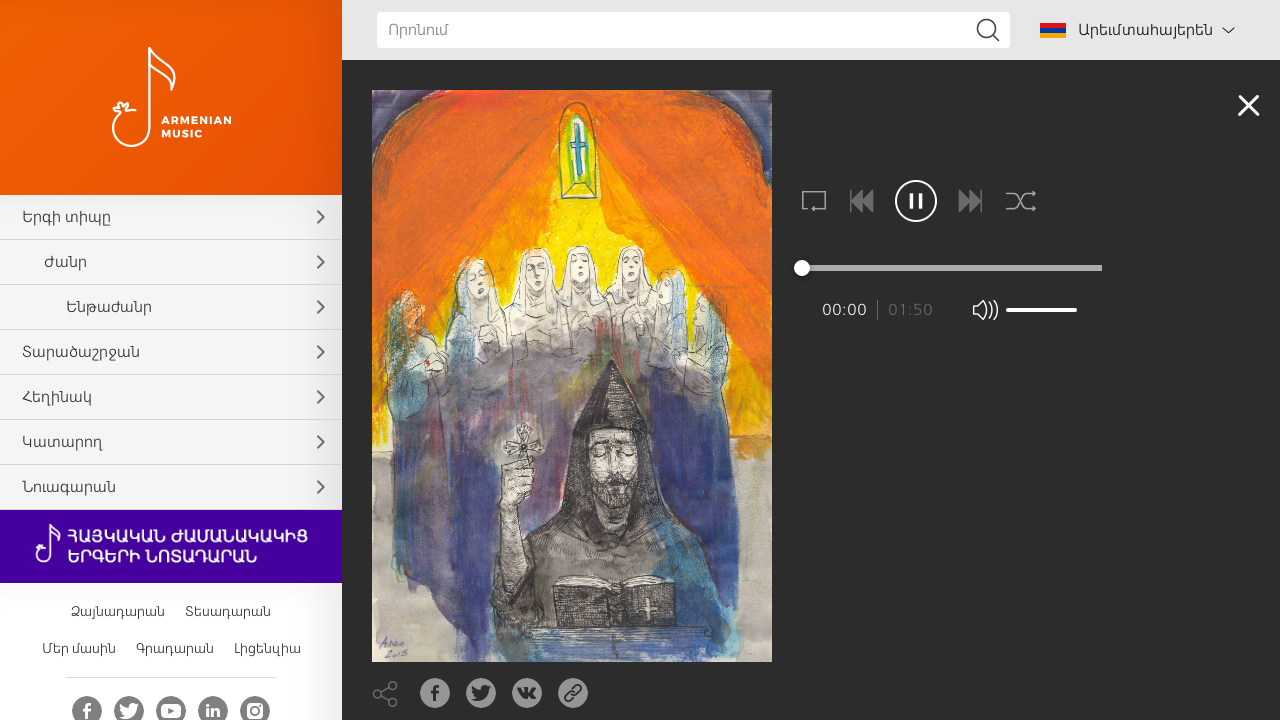

--- FILE ---
content_type: text/html; charset=UTF-8
request_url: https://www.armenianmusic.am/_hy/audio/song/334
body_size: 13034
content:
<!DOCTYPE html>
<html lang="hy">
<head>
    <meta charset="utf-8" />
    <meta name="viewport" content="width=device-width, initial-scale=1, maximum-scale=1, user-scalable=no" />
    <meta name="format-detection" content="telephone=no" />
    <meta name="description" content="Նկարագրություն" />
    <meta name="keywords" content="rabiz" />
    <meta name="apple-itunes-app" content="app-id=1253051434" />
        <!-- for Facebook -->
    <meta property="og:title" content="Կանխեալ Յովնանու" />
    <meta property="og:type" content="article" />
    <meta property="og:image" content="https://armenianmusic.am/data/images/composition/1/1635515552457.jpeg?v=2" />
    <meta property="og:description" content="Բկ &laquo;Ստեղի&raquo; (Չորրորդ կողմ ստեղի ձայնեղանակ)։ Սուրբ Յովհաննէս մարգարէի կարգի &laquo;Ողորմեա&raquo; շարական։ Շարականը հայ միջնադարեան հոգևոր երգ-օրհներգութիւն է։ Եկեղեցական տօներու ժամանակ կ՛երգուի։ Իւրաքանչիւր տօն ունի երգերու առանձին շարք մը, ուրկէ ծնունդ առած է  &laquo;շարական&raquo; անուանումը։ Շարքերու ամբողջութիւնը կը կոչուի &laquo;կանոն&raquo; կամ &laquo;կարգ&raquo;։ Շարականները կ՛երգուին ըստ միջնադարեան հայ երաժշտութեան ութ ձայնեղանակներու։" />

    <!-- for Twitter -->
    <meta name="twitter:card" content="summary" />
    <meta name="twitter:title" content="Կանխեալ Յովնանու" />
    <meta name="twitter:description" content="Բկ &laquo;Ստեղի&raquo; (Չորրորդ կողմ ստեղի ձայնեղանակ)։ Սուրբ Յովհաննէս մարգարէի կարգի &laquo;Ողորմեա&raquo; շարական։ Շարականը հայ միջնադարեան հոգևոր երգ-օրհներգութիւն է։ Եկեղեցական տօներու ժամանակ կ՛երգուի։ Իւրաքանչիւր տօն ունի երգերու առանձին շարք մը, ուրկէ ծնունդ առած է  &laquo;շարական&raquo; անուանումը։ Շարքերու ամբողջութիւնը կը կոչուի &laquo;կանոն&raquo; կամ &laquo;կարգ&raquo;։ Շարականները կ՛երգուին ըստ միջնադարեան հայ երաժշտութեան ութ ձայնեղանակներու։" />
    <meta name="twitter:image" content="https://armenianmusic.am/data/images/composition/1/1635515552457.jpeg" />
    <title>Կանխեալ Յովնանու - Վերնագիր</title>
        <link rel="icon" href="/favicon.png?v=2" />
    <link rel="shortcut icon" href="/favicon.ico?v=2" />
    <link rel="stylesheet" href="/build/css/main-491425cb3b.css" />
    <link rel="apple-touch-icon-precomposed" sizes="57x57" href="/img/apple-touch-icon-57x57-precomposed.png?v=2" />
    <link rel="apple-touch-icon-precomposed" sizes="72x72" href="/img/apple-touch-icon-72x72-precomposed.png?v=2" />
    <link rel="apple-touch-icon-precomposed" sizes="114x114" href="/img/apple-touch-icon-114x114-precomposed.png?v=2" />
    <script src="/build/js/top-libs-5cb017f869.js"></script>
    <style>        body::-webkit-scrollbar-thumb,
        .table-responsive::-webkit-scrollbar-thumb,
        .scroller-block::-webkit-scrollbar-thumb {
        background-color: #d3d3d3;
        border-radius: 10px;
    }
    </style>
    <script>
        var $locSettings = {"trans" : {"www.label.type":"\u054f\u056b\u057a","www.label.singers":"\u053f\u0561\u057f\u0561\u0580\u0578\u0572\u0576\u0565\u0580","www.label.voice":"\u0541\u0561\u0575\u0576\u056b \u057f\u0565\u057d\u0561\u056f","www.label.tempo":"\u054f\u0565\u0574\u057a","www.label.genre":"\u053a\u0561\u0576\u0580","www.label.sub_genre":"\u0535\u0576\u0569\u0561\u056a\u0561\u0576\u0580","www.label.members":"\u053f\u0561\u0566\u0574","www.label.mood":"\u054f\u0580\u0561\u0574\u0561\u0564\u0580\u0578\u0582\u0569\u056b\u0582\u0576","www.label.author":"\u0540\u0565\u0572\u056b\u0576\u0561\u056f","www.section.audio":"\u0541\u0561\u0575\u0576\u0561\u0564\u0561\u0580\u0561\u0576","www.section.video":"\u054f\u0565\u057d\u0561\u0564\u0561\u0580\u0561\u0576","www.label.see_more":"\u054f\u0565\u057d\u0576\u0565\u056c \u0561\u057e\u0565\u056c\u056b\u0576","www.label.lyrics":"\u0544\u0565\u0572\u0565\u0564\u056b\/\u053d\u0578\u057d\u0584\u0565\u0580","www.label.select":"\u0538\u0576\u057f\u0580\u0565\u056c \u0562\u0561\u056a\u056b\u0576 ","www.label.video_clips":"\u054f\u0565\u057d\u0561\u0575\u0578\u056c\u0578\u057e\u0561\u056f\u0576\u0567\u0580","www.label.presentations":"\u0547\u0576\u0578\u0580\u0570\u0561\u0576\u0564\u0567\u057d\u0576\u0567\u0580","www.label.reports":"\u054c\u0565\u057a\u0578\u0580\u057f\u0561\u056a\u0576\u0567\u0580","www.label.interviews":"\u0540\u0561\u0580\u0581\u0561\u0566\u0580\u0578\u0575\u0581\u0576\u0537\u0580","www.label.press_conferences":"\u0544\u0561\u0574\u056c\u0578\u0575 \u0561\u057d\u0578\u0582\u056c\u056b\u057d\u0576\u0567\u0580","www.label.loading":"\u0532\u0565\u057c\u0576\u0578\u0582\u0574","www.search.title":"\u0548\u0580\u0578\u0576\u0578\u0582\u0574","www.search.txt":"\u0541\u0565\u0580 \u0578\u0580\u0578\u0576\u0574\u0561\u0576 \u057a\u0561\u0575\u0574\u0561\u0576\u0576\u0565\u0580\u056b\u0576 \u0570\u0561\u0574\u0561\u057a\u0561\u057f\u0561\u057d\u056d\u0561\u0576 \u0578\u0580\u0578\u0576\u0574\u0561\u0576 \u0561\u0580\u0564\u0575\u0578\u0582\u0576\u0584\u0576\u0565\u0580 \u0579\u056f\u0561\u0576: ","www.label.title":"\u054e\u0565\u0580\u0576\u0561\u0563\u056b\u0580","www.label.title_types":"\u054f\u056b\u057a\u0565\u0580","www.label.title_genres":"\u053a\u0561\u0576\u0580\u0565\u0580","www.label.title_sub_genres":"\u0535\u0576\u0569\u0561\u056a\u0561\u0576\u0580\u0565\u0580","www.label.title_regions":"\u054f\u0561\u0580\u0561\u056e\u0561\u0577\u0580\u057b\u0561\u0576\u0576\u0565\u0580","www.label.title_authors":"\u0540\u0565\u0572\u056b\u0576\u0561\u056f\u0576\u0565\u0580","www.label.title_singers":"\u053f\u0561\u057f\u0561\u0580\u0578\u0572\u0576\u0565\u0580","www.label.title_tools":"\u0533\u0578\u0580\u056e\u056b\u0584\u0576\u0565\u0580","www.label.title_video":"\u054f\u0565\u057d\u0561\u0564\u0561\u0580\u0561\u0576","www.label.title_about-us":"\u0544\u0565\u0580 \u0574\u0561\u057d\u056b\u0576","www.label.title_library":"\u0533\u0580\u0561\u0564\u0561\u0580\u0561\u0576","www.label.title_license":"\u053c\u056b\u0581\u0565\u0576\u0566\u056b\u0561","www.label.source":"\u0531\u0572\u0562\u0575\u0578\u0582\u0580"}};
        var cLngCode = '_hy';
        var csrfToken = 'O5fFfQnf8qZXxS7MtdGd72j1fczE1jIKfJkmaMTk';
        var wwwUrl = 'https://www.armenianmusic.am';
        var apiUrl = 'https://api.armenianmusic.am';
        var song = {"id":334,"voice":"\u053b\u0563\u0561\u056f\u0561\u0576","tempo":"\u0534\u0561\u0576\u0564\u0561\u0572","image_original":"https:\/\/armenianmusic.am\/data\/images\/composition\/1\/1635515552457.jpeg","image_scale":"https:\/\/armenianmusic.am\/data\/images\/composition\/1\/1635515552457\/220x220c-center.jpeg","image_double":"https:\/\/armenianmusic.am\/data\/images\/composition\/1\/1635515552457\/752x752c-center.jpeg","file":"https:\/\/armenianmusic.am\/data\/files\/composition\/1\/16355155524616.mp3","lyrics":"https:\/\/armenianmusic.am\/data\/files\/composition\/1\/16363975513207.pdf","file_hq":null,"duration":"1:51","seconds":110,"author":null,"region":null,"type":{"title":"\u0540\u0578\u0563\u0565\u0582\u0578\u0580","id":2},"genre":{"title":"\u0547\u0561\u0580\u0561\u056f\u0561\u0576","id":14},"sub_genre":null,"mood":{"title":"\u0545\u0561\u0576\u0564\u056b\u057d\u0561\u0582\u0578\u0580","id":7},"tools":[],"singers":[{"title":"\u0531\u0576\u0561\u0570\u056b\u057f \u054a\u0561\u057a\u0561\u0575\u0565\u0561\u0576","id":6}],"source":"\u00ab\u0540\u0578\u0563\u0565\u0582\u0578\u0580 \u0565\u0580\u0563\u0565\u0580\u00bb, \u0531. \u0531\u0580\u0587\u0577\u0561\u057f\u0565\u0561\u0576, \u00ab\u0531\u0576\u0561\u0570\u056b\u057f\u00bb \u0570\u0580\u0561\u057f., \u0535\u0580\u0587\u0561\u0576 2011:","title":"\u053f\u0561\u0576\u056d\u0565\u0561\u056c \u0545\u0578\u057e\u0576\u0561\u0576\u0578\u0582","members":"\u0544\u0565\u0576\u0561\u056f\u0561\u057f\u0561\u0580","description":"\u0532\u056f \u00ab\u054d\u057f\u0565\u0572\u056b\u00bb (\u0549\u0578\u0580\u0580\u0578\u0580\u0564 \u056f\u0578\u0572\u0574 \u057d\u057f\u0565\u0572\u056b \u0571\u0561\u0575\u0576\u0565\u0572\u0561\u0576\u0561\u056f)\u0589 \u054d\u0578\u0582\u0580\u0562 \u0545\u0578\u057e\u0570\u0561\u0576\u0576\u0567\u057d \u0574\u0561\u0580\u0563\u0561\u0580\u0567\u056b \u056f\u0561\u0580\u0563\u056b \u00ab\u0548\u0572\u0578\u0580\u0574\u0565\u0561\u00bb \u0577\u0561\u0580\u0561\u056f\u0561\u0576\u0589 \u0547\u0561\u0580\u0561\u056f\u0561\u0576\u0568 \u0570\u0561\u0575 \u0574\u056b\u057b\u0576\u0561\u0564\u0561\u0580\u0565\u0561\u0576 \u0570\u0578\u0563\u0587\u0578\u0580 \u0565\u0580\u0563-\u0585\u0580\u0570\u0576\u0565\u0580\u0563\u0578\u0582\u0569\u056b\u0582\u0576 \u0567\u0589 \u0535\u056f\u0565\u0572\u0565\u0581\u0561\u056f\u0561\u0576 \u057f\u0585\u0576\u0565\u0580\u0578\u0582 \u056a\u0561\u0574\u0561\u0576\u0561\u056f \u056f\u055b\u0565\u0580\u0563\u0578\u0582\u056b\u0589 \u053b\u0582\u0580\u0561\u0584\u0561\u0576\u0579\u056b\u0582\u0580 \u057f\u0585\u0576 \u0578\u0582\u0576\u056b \u0565\u0580\u0563\u0565\u0580\u0578\u0582 \u0561\u057c\u0561\u0576\u0571\u056b\u0576 \u0577\u0561\u0580\u0584 \u0574\u0568, \u0578\u0582\u0580\u056f\u0567 \u056e\u0576\u0578\u0582\u0576\u0564 \u0561\u057c\u0561\u056e \u0567  \u00ab\u0577\u0561\u0580\u0561\u056f\u0561\u0576\u00bb \u0561\u0576\u0578\u0582\u0561\u0576\u0578\u0582\u0574\u0568\u0589 \u0547\u0561\u0580\u0584\u0565\u0580\u0578\u0582 \u0561\u0574\u0562\u0578\u0572\u057b\u0578\u0582\u0569\u056b\u0582\u0576\u0568 \u056f\u0568 \u056f\u0578\u0579\u0578\u0582\u056b \u00ab\u056f\u0561\u0576\u0578\u0576\u00bb \u056f\u0561\u0574 \u00ab\u056f\u0561\u0580\u0563\u00bb\u0589 \u0547\u0561\u0580\u0561\u056f\u0561\u0576\u0576\u0565\u0580\u0568 \u056f\u055b\u0565\u0580\u0563\u0578\u0582\u056b\u0576 \u0568\u057d\u057f \u0574\u056b\u057b\u0576\u0561\u0564\u0561\u0580\u0565\u0561\u0576 \u0570\u0561\u0575 \u0565\u0580\u0561\u056a\u0577\u057f\u0578\u0582\u0569\u0565\u0561\u0576 \u0578\u0582\u0569 \u0571\u0561\u0575\u0576\u0565\u0572\u0561\u0576\u0561\u056f\u0576\u0565\u0580\u0578\u0582\u0589","share_url":"https:\/\/armenianmusic.am\/_hy\/audio\/song\/334"};
        var compositionsLastUpdate = '17122314167828';
        var dataFilter = {"types":{"data":[{"title":"\u0531\u0577\u0578\u0582\u0572\u0561\u056f\u0561\u0576","id":3,"status":1,"selected":0},{"title":"\u0533\u0565\u0572\u057b\u056f\u0561\u056f\u0561\u0576","id":1,"status":1,"selected":0},{"title":"\u0533\u0578\u0580\u056e\u056b\u0584\u0561\u0575\u056b\u0576","id":4,"status":1,"selected":0},{"title":"\u0533\u0578\u0582\u057d\u0561\u0576\u0561\u056f\u0561\u0576","id":5,"status":1,"selected":0},{"title":"\u0540\u0578\u0563\u0565\u0582\u0578\u0580","id":2,"status":1,"selected":0},{"title":"\u0554\u0561\u0572\u0561\u0584\u0561\u0575\u056b\u0576","id":6,"status":1,"selected":0}],"depth":0,"title":"\u0535\u0580\u0563\u056b \u057f\u056b\u057a\u0568","alias":"types","sort_order":1},"genres":{"data":[{"title":"\u0531\u0577\u056d\u0561\u057f\u0561\u0576\u0584\u0561\u0575\u056b\u0576","id":4,"status":1,"selected":0},{"title":"\u0533\u0561\u0576\u0571","id":5,"status":1,"selected":0},{"title":"\u0535\u0580\u0563","id":6,"status":1,"selected":0},{"title":"\u0535\u0580\u0563\u056b\u056e\u0561\u056f\u0561\u0576","id":7,"status":1,"selected":0},{"title":"\u053e\u056b\u057d\u0561\u056f\u0561\u0576","id":9,"status":1,"selected":0},{"title":"\u053f\u0561\u0576\u0578\u0576\u0561\u0563\u056c\u0578\u0582\u056d","id":10,"status":1,"selected":0},{"title":"\u0540\u0561\u0575\u0580\u0565\u0576\u0561\u057d\u056b\u0580\u0561\u056f\u0561\u0576","id":11,"status":1,"selected":0},{"title":"\u0544\u0561\u0576\u056f\u0561\u056f\u0561\u0576","id":12,"status":1,"selected":0},{"title":"\u0544\u0565\u0572\u0565\u0564\u056b","id":13,"status":1,"selected":0},{"title":"\u0547\u0561\u0580\u0561\u056f\u0561\u0576","id":14,"status":1,"selected":0},{"title":"\u054a\u0561\u0576\u0564\u056d\u057f\u0578\u0582\u0569\u0575\u0561\u0576","id":15,"status":1,"selected":0},{"title":"\u054a\u0561\u0580\u0565\u0572\u0561\u0576\u0561\u056f","id":17,"status":1,"selected":0},{"title":"\u054a\u0561\u0580\u0565\u0580\u0563","id":18,"status":1,"selected":0},{"title":"\u054d\u0562. \u054a\u0561\u057f\u0561\u0580\u0561\u0563\u056b \u0565\u0580\u0563","id":16,"status":1,"selected":0},{"title":"\u054e\u056b\u057a\u0561\u0584\u0576\u0561\u0580\u0561\u056f\u0561\u0576","id":20,"status":1,"selected":0},{"title":"\u054e\u056b\u057a\u0565\u0580\u0563","id":21,"status":1,"selected":0},{"title":"\u054f\u0561\u0572","id":22,"status":1,"selected":0},{"title":"\u0554\u0561\u0580\u0578\u0566","id":23,"status":1,"selected":0},{"title":"\u0554\u0576\u0561\u0580\u0561\u056f\u0561\u0576","id":19,"status":1,"selected":0},{"title":"\u0555\u0580\u0585\u0580\u0578\u0581\u0561\u0575\u056b\u0576","id":24,"status":1,"selected":0}],"depth":1,"title":"\u053a\u0561\u0576\u0580","alias":"genres","sort_order":2},"sub_genres":{"data":[{"title":"\u0531\u057c\u057f\u0576\u056b\u0576 \u0561\u0577\u056d\u0561\u057f\u0561\u0576\u0584\u0561\u0575\u056b\u0576 \u0565\u0580\u0563","id":8,"status":1,"selected":0},{"title":"\u0532\u0561\u0580\u0565\u056f\u0565\u0576\u0564\u0561\u0576\u056b \u0578\u0582 \u0536\u0561\u057f\u056f\u056b","id":25,"status":1,"selected":0},{"title":"\u0534\u0561\u0577\u057f\u0561\u0575\u056b\u0576 \u0561\u0577\u056d\u0561\u057f\u0561\u0576\u0584\u0561\u0575\u056b\u0576 \u0565\u0580\u0563","id":26,"status":1,"selected":0},{"title":"\u0534\u056b\u0582\u0581\u0561\u0566\u0576\u0565\u0580\u0563","id":27,"status":1,"selected":0},{"title":"\u0537\u057a\u0578\u057d","id":29,"status":1,"selected":0},{"title":"\u053d\u0561\u0572","id":30,"status":1,"selected":0},{"title":"\u053f\u0578\u057f\u0578\u0580\u0561\u056e\u056b \u0565\u0580\u0563","id":31,"status":1,"selected":0},{"title":"\u0540\u0561\u0580\u057d\u0561\u0576\u0565\u056f\u0561\u0576","id":32,"status":1,"selected":0},{"title":"\u0544\u0561\u0576\u056f\u0561\u056d\u0561\u0572\u0561\u0581 \u0565\u0580\u0563","id":28,"status":1,"selected":0},{"title":"\u0544\u0561\u0576\u056f\u0561\u056f\u0561\u0576 \u056f\u0561\u057f\u0561\u056f\u0565\u0580\u0563","id":35,"status":1,"selected":0},{"title":"\u0544\u0561\u0576\u056f\u0561\u056f\u0561\u0576 \u057a\u0561\u0580\u0565\u0580\u0563","id":34,"status":1,"selected":0},{"title":"\u0548\u0572\u0562\u0565\u0580\u0563","id":36,"status":1,"selected":0},{"title":"\u0548\u0582\u056d\u057f\u056b \u0565\u0580\u0563","id":37,"status":1,"selected":0},{"title":"\u054d\u056b\u0580\u0561\u0575\u056b\u0576 \u0584\u0576\u0561\u0580\u0561\u056f\u0561\u0576 \u0565\u0580\u0563","id":38,"status":1,"selected":0},{"title":"\u054d\u0578\u0582\u0580\u0562 \u053e\u0576\u0576\u0564\u0565\u0561\u0576 \u0565\u0580\u0563","id":39,"status":1,"selected":0},{"title":"\u054e\u0561\u0580\u0564\u0561\u057e\u0561\u057c\u056b \u0565\u0580\u0563","id":40,"status":1,"selected":0},{"title":"\u054e\u056b\u0573\u0561\u056f\u056b \u0565\u0580\u0563","id":41,"status":1,"selected":0}],"depth":2,"title":"\u0535\u0576\u0569\u0561\u056a\u0561\u0576\u0580","alias":"sub_genres","sort_order":3},"regions":{"data":[{"title":"\u0531\u056c\u0561\u0577\u056f\u0565\u0580\u057f","id":1,"status":1,"selected":0},{"title":"\u0531\u056f\u0576","id":2,"status":1,"selected":0},{"title":"\u0531\u0575\u0576\u0569\u0561\u0583","id":3,"status":1,"selected":0},{"title":"\u0531\u0577\u057f\u0561\u0580\u0561\u056f","id":4,"status":1,"selected":0},{"title":"\u0531\u057a\u0561\u0580\u0561\u0576","id":5,"status":1,"selected":0},{"title":"\u0531\u0580\u0581\u0561\u056d","id":7,"status":1,"selected":0},{"title":"\u0532\u0561\u056c\u0578\u0582","id":8,"status":1,"selected":0},{"title":"\u0532\u0578\u0582\u0569\u0561\u0576\u056b\u0561","id":9,"status":1,"selected":0},{"title":"\u0532\u0578\u0582\u056c\u0561\u0576\u056d","id":10,"status":1,"selected":0},{"title":"\u0535\u0580\u0565\u0582\u0561\u0576","id":11,"status":1,"selected":0},{"title":"\u0537\u0580\u0566\u0580\u0578\u0582\u0574","id":12,"status":1,"selected":0},{"title":"\u053c\u0578\u057c\u056b","id":13,"status":1,"selected":0},{"title":"\u053f\u0578\u0572\u0562","id":14,"status":1,"selected":0},{"title":"\u053f\u0578\u057f\u0561\u0575\u0584","id":15,"status":1,"selected":0},{"title":"\u0544\u0578\u056f\u057d","id":16,"status":1,"selected":0},{"title":"\u0544\u0578\u0582\u0577","id":17,"status":1,"selected":0},{"title":"\u0547\u0561\u0574\u0577\u0561\u0564\u056b\u0576","id":18,"status":1,"selected":0},{"title":"\u0547\u0561\u057f\u0561\u056d","id":19,"status":1,"selected":0},{"title":"\u0547\u056b\u0580\u0561\u056f","id":20,"status":1,"selected":0},{"title":"\u0547\u0578\u0582\u0577\u056b","id":21,"status":1,"selected":0},{"title":"\u054d\u0561\u057d\u0578\u0582\u0576","id":22,"status":1,"selected":0},{"title":"\u054d\u0578\u0582\u0580\u0574\u0561\u056c\u0578\u0582","id":23,"status":1,"selected":0},{"title":"\u054e\u0561\u0572\u0561\u0580\u0577\u0561\u057a\u0561\u057f","id":24,"status":1,"selected":0},{"title":"\u054e\u0561\u0576","id":25,"status":1,"selected":0},{"title":"\u054e\u0561\u057d\u057a\u0578\u0582\u0580\u0561\u056f\u0561\u0576","id":26,"status":1,"selected":0},{"title":"\u054e\u0561\u0580\u0561\u0576\u0564\u0561","id":27,"status":1,"selected":0},{"title":"\u0554\u0565\u057d\u0561\u057a","id":28,"status":1,"selected":0}],"depth":0,"title":"\u054f\u0561\u0580\u0561\u056e\u0561\u0577\u0580\u057b\u0561\u0576","alias":"regions","sort_order":4},"authors":{"data":[{"title":"\u0531\u0577\u0578\u057f \u0532\u0561\u0563\u0580\u0561\u057f\u0578\u0582\u0576\u056b, VIII \u0564\u0561\u0580","id":2,"status":1,"selected":0},{"title":"\u0531\u0577\u0578\u057f, 1907-1989","id":1,"status":1,"selected":0},{"title":"\u0531\u057c\u0561\u0584\u0565\u056c \u054d\u056b\u0582\u0576\u0565\u0581\u056b, XIV \u0564\u0561\u0580","id":4,"status":1,"selected":0},{"title":"\u0533\u0578\u0582\u0580\u0563\u0565\u0576 \u0533\u0561\u0562\u0580\u056b\u0565\u056c\u0565\u0561\u0576","id":5,"status":1,"selected":0},{"title":"\u0533\u0580\u056b\u0563\u0578\u0580 \u0544\u0561\u0563\u056b\u057d\u057f\u0580\u0578\u057d, XI \u0564\u0561\u0580","id":6,"status":1,"selected":0},{"title":"\u0533\u0580\u056b\u0563\u0578\u0580 \u054a\u0561\u0570\u056c\u0561\u0582\u0578\u0582\u0576\u056b, XII \u0564\u0561\u0580","id":8,"status":1,"selected":0},{"title":"\u053d\u0561\u0579\u0561\u057f\u0578\u0582\u0580 \u054f\u0561\u0580\u0578\u0576\u0561\u0581\u056b, XIII \u0564\u0561\u0580","id":9,"status":1,"selected":0},{"title":"\u053f\u0578\u0574\u056b\u057f\u0561\u057d \u0531\u0572\u0581\u0565\u0581\u056b, VII \u0564\u0561\u0580","id":11,"status":1,"selected":0},{"title":"\u053f\u0578\u0574\u056b\u057f\u0561\u057d \u054e\u0561\u0580\u0564\u0561\u057a\u0565\u057f, 1869-1935","id":10,"status":1,"selected":0},{"title":"\u0540\u0578\u057e\u0570\u0561\u0576\u0576\u0567\u057d \u0535\u0580\u0566\u0576\u056f\u0561\u0581\u056b \u054a\u056c\u0578\u0582\u0566, XIII \u0564\u0561\u0580","id":12,"status":1,"selected":0},{"title":"\u0544\u0561\u0570\u0578\u0582\u0562\u056b \u0533\u0565\u0582\u0578\u0580\u0563, 1857-1935","id":13,"status":1,"selected":0},{"title":"\u0544\u056b\u0584\u0561\u0575\u0567\u056c \u0544\u056b\u0580\u0566\u0561\u0575\u0565\u0561\u0576, 1888-1958","id":15,"status":1,"selected":0},{"title":"\u0544\u056d\u056b\u0569\u0561\u0580 \u0531\u0575\u0580\u056b\u057e\u0561\u0576\u0565\u0581\u056b, XIII \u0564\u0561\u0580","id":16,"status":1,"selected":0},{"title":"\u0545\u0561\u056f\u0578\u0562 \u053f\u056c\u0561\u0575\u0565\u0581\u056b, XIII \u0564\u0561\u0580","id":18,"status":1,"selected":0},{"title":"\u0545\u0561\u056f\u0578\u0562 \u054d\u0561\u0576\u0561\u0570\u0576\u0565\u0581\u056b, XI \u0564\u0561\u0580","id":19,"status":1,"selected":0},{"title":"\u0546\u0565\u0580\u057d\u0567\u057d \u053c\u0561\u0574\u0562\u0580\u0578\u0576\u0561\u0581\u056b, XII \u0564\u0561\u0580","id":20,"status":1,"selected":0},{"title":"\u0547\u0561\u0570\u0565\u0576, 1909-1990","id":22,"status":1,"selected":0},{"title":"\u054a\u0561\u0572\u057f\u0561\u057d\u0561\u0580 \u0534\u057a\u056b\u0580, 1983-1768","id":23,"status":1,"selected":0},{"title":"\u054b\u056b\u057e\u0561\u0576\u056b, 1846-1909","id":24,"status":1,"selected":0},{"title":"\u054d\u0561\u0566\u0561\u0575\u056b, 1843-1919","id":25,"status":1,"selected":0},{"title":"\u054d\u0561\u0570\u0561\u056f \u0541\u0578\u0580\u0561\u0583\u0578\u0580\u0565\u0581\u056b, VII \u0564\u0561\u0580","id":26,"status":1,"selected":0},{"title":"\u054d\u0561\u0575\u0561\u0569-\u0546\u0578\u057e\u0561, 1712-1795","id":28,"status":1,"selected":0},{"title":"\u054d\u0561\u0580\u0563\u056b\u057d \u054d\u0565\u0582\u0561\u0576\u0581\u056b, XI \u0564\u0561\u0580","id":29,"status":1,"selected":0},{"title":"\u054d\u0562. \u0533\u0580\u056b\u0563\u0578\u0580 \u0546\u0561\u0580\u0565\u056f\u0561\u0581\u056b, X \u0564\u0561\u0580","id":7,"status":1,"selected":0},{"title":"\u054d\u0562. \u0544\u0565\u057d\u0580\u0578\u057a \u0544\u0561\u0577\u057f\u0578\u0581, V \u0564\u0561\u0580","id":14,"status":1,"selected":0},{"title":"\u054d\u0562. \u0544\u0578\u057e\u057d\u0567\u057d \u053d\u0578\u0580\u0565\u0576\u0561\u0581\u056b, V \u0564\u0561\u0580","id":17,"status":1,"selected":0},{"title":"\u054d\u0562. \u0545\u0578\u057e\u0570\u0561\u0576\u0576\u0567\u057d \u0555\u0571\u0576\u0565\u0581\u056b, VIII \u0564\u0561\u0580","id":3,"status":1,"selected":0},{"title":"\u054d\u0562. \u0546\u0565\u0580\u057d\u0567\u057d \u0547\u0576\u0578\u0580\u0570\u0561\u056c\u056b, XII \u0564\u0561\u0580","id":21,"status":1,"selected":0},{"title":"\u054d\u0562. \u054d\u0561\u0570\u0561\u056f \u054a\u0561\u0580\u0569\u0565\u0582, V \u0564\u0561\u0580","id":27,"status":1,"selected":0},{"title":"\u054d\u057f\u0565\u0583\u0561\u0576\u0578\u057d \u0531\u057a\u0561\u0580\u0561\u0576\u0581\u056b, X \u0564\u0561\u0580","id":31,"status":1,"selected":0},{"title":"\u054d\u057f\u0565\u0583\u0561\u0576\u0578\u057d \u054d\u056b\u0582\u0576\u0565\u0581\u056b, VIII \u0564\u0561\u0580","id":30,"status":1,"selected":0}],"depth":0,"title":"\u0540\u0565\u0572\u056b\u0576\u0561\u056f","alias":"authors","sort_order":5},"singers":{"data":[{"title":"\u00ab\u0531\u056f\u0578\u0582\u0576\u0584\u00bb \u0561\u0566\u0563\u0561\u0563\u0580\u0561\u056f\u0561\u0576 \u0570\u0561\u0574\u0578\u0575\u0569","id":1,"status":1,"selected":0},{"title":"\u00ab\u0536\u0561\u0580\u056f\u00bb \u0561\u0580\u0561\u056f\u0561\u0576 \u0565\u0580\u0563\u0579\u0561\u056d\u0578\u0582\u0574\u0562","id":2,"status":1,"selected":0},{"title":"\u00ab\u054d\u0561\u0575\u0565\u0561\u0569-\u0546\u0578\u057e\u0561\u00bb \u0561\u0577\u0578\u0582\u0572\u0561\u056f\u0561\u0576 \u0565\u0580\u0563\u056b \u0561\u0576\u057d\u0561\u0574\u0562\u056c","id":3,"status":1,"selected":0},{"title":"\u0531\u056c\u0565\u0584\u057d\u0561\u0576 \u0540\u0561\u0580\u0578\u0582\u0569\u056b\u0582\u0576\u0565\u0561\u0576","id":4,"status":1,"selected":0},{"title":"\u0531\u056c\u056b\u057f\u0561 \u0544\u0565\u056c\u0584\u0578\u0576\u0565\u0561\u0576","id":5,"status":1,"selected":0},{"title":"\u0531\u0576\u0561\u0570\u056b\u057f \u054a\u0561\u057a\u0561\u0575\u0565\u0561\u0576","id":6,"status":1,"selected":0},{"title":"\u0531\u0576\u0564\u0580\u0561\u0576\u056b\u056f \u0544\u0561\u0576\u0578\u0582\u056f\u0565\u0561\u0576","id":7,"status":1,"selected":0},{"title":"\u0531\u0576\u056b \u0546\u0561\u0582\u0561\u057d\u0561\u0580\u0564\u0565\u0561\u0576","id":8,"status":1,"selected":0},{"title":"\u0531\u0576\u0576\u0561 \u0539\u0578\u057e\u0574\u0561\u057d\u0565\u0561\u0576","id":9,"status":1,"selected":0},{"title":"\u0531\u0576\u0578\u0582\u0577 \u0545\u0561\u0580\u0578\u0582\u0569\u056b\u0582\u0576\u0565\u0561\u0576","id":10,"status":1,"selected":0},{"title":"\u0531\u0580\u0561\u0575\u056b\u056f \u0544\u056f\u0578\u0575\u0565\u0561\u0576","id":13,"status":1,"selected":0},{"title":"\u0531\u0580\u0569\u0578\u0582\u0580 \u0547\u0561\u0570\u0576\u0561\u0566\u0561\u0580\u0565\u0561\u0576","id":14,"status":1,"selected":0},{"title":"\u0531\u0580\u0574\u0561\u0576 \u0553\u0561\u0580\u057d\u0565\u0561\u0576","id":15,"status":1,"selected":0},{"title":"\u0531\u0580\u0574\u056b\u0576\u0567 \u0535\u0572\u056b\u0561\u0566\u0561\u0580\u0565\u0561\u0576","id":16,"status":1,"selected":0},{"title":"\u0531\u0580\u057d\u0565\u0576 \u0545\u0561\u0574\u0562\u0561\u0580\u0565\u0561\u0576","id":28,"status":1,"selected":0},{"title":"\u0531\u0580\u057f\u0565\u0574 \u053d\u0561\u0579\u0561\u057f\u0578\u0582\u0580","id":17,"status":1,"selected":0},{"title":"\u0531\u0582\u0561\u0563 \u0544\u0561\u0580\u0563\u0561\u0580\u0565\u0561\u0576","id":12,"status":1,"selected":0},{"title":"\u0533\u0561\u0575\u056b\u0561\u0576\u0567 \u054d\u0561\u0570\u0561\u056f\u0565\u0561\u0576","id":18,"status":1,"selected":0},{"title":"\u0533\u0565\u0582\u0578\u0580\u0563 \u053d\u0561\u0579\u0561\u057f\u0580\u0565\u0561\u0576","id":19,"status":1,"selected":0},{"title":"\u0535\u0580\u057e\u0561\u0576\u0564 \u0539\u0578\u0580\u0578\u057d\u0565\u0561\u0576","id":20,"status":1,"selected":0},{"title":"\u0537\u056c\u056b\u0576\u0561\u0580 \u0531\u0582\u0565\u057f\u056b\u057d\u0565\u0561\u0576","id":21,"status":1,"selected":0},{"title":"\u0537\u0574\u0574\u0561\u0576\u0578\u0582\u0567\u056c \u0545\u0578\u057e\u0570\u0561\u0576\u0576\u056b\u057d\u0565\u0561\u0576","id":22,"status":1,"selected":0},{"title":"\u053c\u0578\u0582\u057d\u056b\u0576\u0565 \u0539\u0578\u0580\u0578\u0575\u0565\u0561\u0576","id":26,"status":1,"selected":0},{"title":"\u053c\u0578\u0582\u057d\u056b\u0576\u0565 \u054e\u0561\u0580\u0564\u0561\u0576\u0565\u0561\u0576","id":29,"status":1,"selected":0},{"title":"\u053c\u0578\u0582\u057d\u056b\u0576\u0567 \u0531\u0566\u0561\u0580\u0565\u0561\u0576","id":24,"status":1,"selected":0},{"title":"\u053c\u0578\u0582\u057d\u056b\u0576\u0567 \u0539\u0561\u0564\u0565\u0582\u0578\u057d\u0565\u0561\u0576","id":25,"status":1,"selected":0},{"title":"\u053e\u0561\u0572\u056b\u056f \u0547\u0561\u0576\u0565\u056c\u0565\u0561\u0576","id":30,"status":1,"selected":0},{"title":"\u053e\u0578\u057e\u056b\u0576\u0561\u0580 \u0545\u0578\u057e\u0570\u0561\u0576\u0576\u056b\u057d\u0565\u0561\u0576","id":31,"status":1,"selected":0},{"title":"\u053f\u0561\u0580\u0565\u0576 \u0536\u0561\u0564\u056b\u0580\u0565\u0561\u0576","id":33,"status":1,"selected":0},{"title":"\u053f\u0561\u0580\u056b\u0576\u0565 \u0545\u0578\u057e\u0570\u0561\u0576\u0576\u056b\u057d\u0565\u0561\u0576","id":32,"status":1,"selected":0},{"title":"\u053f\u0578\u0580\u056b\u0582\u0576 \u0545\u0561\u056f\u0578\u0562\u0565\u0561\u0576","id":34,"status":1,"selected":0},{"title":"\u0540\u057c\u056b\u0583\u057d\u056b\u0574\u0567 \u0544\u0561\u0576\u0578\u0582\u056f\u0565\u0561\u0576","id":36,"status":1,"selected":0},{"title":"\u0544\u0561\u0576\u056f\u0561\u056f\u0561\u0576 \u0565\u0580\u0563\u0579\u0561\u056d\u0578\u0582\u0574\u0562","id":37,"status":1,"selected":0},{"title":"\u0544\u0561\u0580\u056b\u0561\u0574 \u053f\u0561\u0576\u0561\u0575\u0565\u0561\u0576","id":38,"status":1,"selected":0},{"title":"\u0544\u056d\u056b\u0569\u0561\u0580 \u054d\u0565\u0562\u0561\u057d\u057f\u0561\u0581\u056b \u056f\u0580\u0569\u0585\u057b\u0561\u056d\u056b \u0565\u0580\u0563\u0579\u0561\u056d\u0578\u0582\u0574\u0562","id":39,"status":1,"selected":0},{"title":"\u0545\u0578\u057e\u0570\u0561\u0576\u0576\u0567\u057d \u054d\u0561\u0570\u0561\u056f\u0565\u0561\u0576","id":35,"status":1,"selected":0},{"title":"\u0546\u0578\u0580\u0561\u0575\u0580 \u0554\u0561\u0580\u057f\u0561\u0577\u0565\u0561\u0576","id":40,"status":1,"selected":0},{"title":"\u054c\u0578\u0566\u0561 \u0532\u0561\u0572\u0564\u056b\u0576\u0565\u0561\u0576","id":41,"status":1,"selected":0},{"title":"\u054c\u0578\u0574\u0561\u0576 \u0542\u0561\u0566\u0561\u0580\u0565\u0561\u0576","id":42,"status":1,"selected":0},{"title":"\u054d\u0561\u0580\u0563\u056b\u057d \u0531\u056c\u0561\u057e\u0565\u0580\u0564\u0565\u0561\u0576","id":44,"status":1,"selected":0},{"title":"\u054d\u0561\u0580\u0563\u056b\u057d \u0532\u0561\u0572\u0564\u0561\u057d\u0561\u0580\u0565\u0561\u0576","id":45,"status":1,"selected":0},{"title":"\u054d\u0565\u0580\u0563\u0565\u0575 \u0548\u0582\u0574\u0580\u0578\u0575\u0565\u0561\u0576","id":46,"status":1,"selected":0},{"title":"\u054d\u0565\u0582\u0561\u0564\u0561 \u0545\u0561\u0574\u0562\u0561\u0580\u0571\u0578\u0582\u0574\u0565\u0561\u0576","id":47,"status":1,"selected":0},{"title":"\u054d\u0578\u0576\u0561 \u0545\u0561\u056f\u0578\u0562\u0565\u0561\u0576","id":48,"status":1,"selected":0},{"title":"\u054e\u0561\u0570\u0567 \u0532\u0565\u0563\u0578\u0575\u0565\u0561\u0576","id":49,"status":1,"selected":0},{"title":"\u054e\u0561\u0570\u0580\u0561\u0574 \u0539\u0561\u0564\u0565\u0582\u0578\u057d\u0565\u0561\u0576","id":50,"status":1,"selected":0},{"title":"\u054e\u056c\u0561\u0564\u056b\u0574\u056b\u0580 \u054a\u0561\u057a\u056b\u056f\u0565\u0561\u0576","id":51,"status":1,"selected":0},{"title":"\u054f\u056b\u0563\u0580\u0561\u0576 \u0545\u0578\u057e\u0570\u0561\u0576\u0576\u056b\u057d\u0565\u0561\u0576","id":23,"status":1,"selected":0},{"title":"\u0554\u0580\u056b\u057d\u057f\u056b\u0576\u0567 \u0546\u0565\u0580\u057d\u056b\u057d\u0565\u0561\u0576","id":52,"status":1,"selected":0}],"depth":0,"title":"\u053f\u0561\u057f\u0561\u0580\u0578\u0572","alias":"singers","sort_order":6},"tools":{"data":[{"title":"\u0532\u056c\u0578\u0582\u056c","id":1,"status":1,"selected":0},{"title":"\u0532\u056c\u0578\u0582\u056c, \u0569\u0574\u0562\u0578\u0582\u056f","id":2,"status":1,"selected":0},{"title":"\u0534\u0578\u0582\u0564\u0578\u0582\u056f, \u0564\u0561\u0574","id":3,"status":1,"selected":0},{"title":"\u0534\u0578\u0582\u0564\u0578\u0582\u056f, \u0564\u0561\u0574, \u0569\u0574\u0562\u0578\u0582\u056f","id":4,"status":1,"selected":0},{"title":"\u0536\u0578\u0582\u057c\u0576\u0561, \u0564\u0561\u0574","id":5,"status":1,"selected":0},{"title":"\u0536\u0578\u0582\u057c\u0576\u0561, \u0564\u0561\u0574, \u0569\u0574\u0562\u0578\u0582\u056f","id":6,"status":1,"selected":0},{"title":"\u0539\u0561\u057c","id":7,"status":1,"selected":0},{"title":"\u0539\u0574\u0562\u0578\u0582\u056f","id":8,"status":1,"selected":0},{"title":"\u054a\u0561\u0580\u056f\u0561\u057a\u0566\u0578\u0582\u056f","id":9,"status":1,"selected":0},{"title":"\u054a\u056f\u0578\u0582, \u0564\u0561\u0574, \u0569\u0574\u0562\u0578\u0582\u056f","id":10,"status":1,"selected":0},{"title":"\u054a\u056f\u0578\u0582, \u0569\u0574\u0562\u0578\u0582\u056f","id":11,"status":1,"selected":0},{"title":"\u054d\u0561\u0576\u0569\u0578\u0582\u0580","id":12,"status":1,"selected":0},{"title":"\u0554\u0561\u0576\u0578\u0576","id":13,"status":1,"selected":0}],"depth":0,"title":"\u0546\u0578\u0582\u0561\u0563\u0561\u0580\u0561\u0576","alias":"tools","sort_order":7}};
            </script>
    </head>
<body class="_hy">

<!-- social scipts -->
<div id="fb-root"></div>

<aside class="left-sidebar">

    <a href="/_hy/audio" class="logo db sprite"></a>

    <div class="left-sidebar-inner scroller-block">

        <div class="bottom-cover"></div>
        <div id="filter-nav">
                                                            <div id="types" class="left-sidebar-child first-level">
                    <a href="#" class="db with-child sprite-b pr trans-background">Երգի տիպը</a>
                    <div class="left-sidebar-form-box dn">
                    <div class="checkbox-block">
                            <a class="dn" href="/_hy/audio/types=3"></a>
                            <input class="checkbox-style dn" type="checkbox" value="3" name="types[3]" id="types-3" title="Աշուղական" />
                        </div><div class="checkbox-block">
                            <a class="dn" href="/_hy/audio/types=1"></a>
                            <input class="checkbox-style dn" type="checkbox" value="1" name="types[1]" id="types-1" title="Գեղջկական" />
                        </div><div class="checkbox-block">
                            <a class="dn" href="/_hy/audio/types=4"></a>
                            <input class="checkbox-style dn" type="checkbox" value="4" name="types[4]" id="types-4" title="Գործիքային" />
                        </div><div class="checkbox-block">
                            <a class="dn" href="/_hy/audio/types=5"></a>
                            <input class="checkbox-style dn" type="checkbox" value="5" name="types[5]" id="types-5" title="Գուսանական" />
                        </div><div class="checkbox-block">
                            <a class="dn" href="/_hy/audio/types=2"></a>
                            <input class="checkbox-style dn" type="checkbox" value="2" name="types[2]" id="types-2" title="Հոգեւոր" />
                        </div><div class="checkbox-block">
                            <a class="dn" href="/_hy/audio/types=6"></a>
                            <input class="checkbox-style dn" type="checkbox" value="6" name="types[6]" id="types-6" title="Քաղաքային" />
                        </div>
                    </div>
                </div>
                                                                            <div id="genres" class="left-sidebar-child second-level">
                    <a href="#" class="db with-child sprite-b pr trans-background">Ժանր</a>
                    <div class="left-sidebar-form-box dn">
                    <div class="checkbox-block">
                            <a class="dn" href="/_hy/audio/genres=4"></a>
                            <input class="checkbox-style dn" type="checkbox" value="4" name="genres[4]" id="genres-4" title="Աշխատանքային" />
                        </div><div class="checkbox-block">
                            <a class="dn" href="/_hy/audio/genres=5"></a>
                            <input class="checkbox-style dn" type="checkbox" value="5" name="genres[5]" id="genres-5" title="Գանձ" />
                        </div><div class="checkbox-block">
                            <a class="dn" href="/_hy/audio/genres=6"></a>
                            <input class="checkbox-style dn" type="checkbox" value="6" name="genres[6]" id="genres-6" title="Երգ" />
                        </div><div class="checkbox-block">
                            <a class="dn" href="/_hy/audio/genres=7"></a>
                            <input class="checkbox-style dn" type="checkbox" value="7" name="genres[7]" id="genres-7" title="Երգիծական" />
                        </div><div class="checkbox-block">
                            <a class="dn" href="/_hy/audio/genres=9"></a>
                            <input class="checkbox-style dn" type="checkbox" value="9" name="genres[9]" id="genres-9" title="Ծիսական" />
                        </div><div class="checkbox-block">
                            <a class="dn" href="/_hy/audio/genres=10"></a>
                            <input class="checkbox-style dn" type="checkbox" value="10" name="genres[10]" id="genres-10" title="Կանոնագլուխ" />
                        </div><div class="checkbox-block">
                            <a class="dn" href="/_hy/audio/genres=11"></a>
                            <input class="checkbox-style dn" type="checkbox" value="11" name="genres[11]" id="genres-11" title="Հայրենասիրական" />
                        </div><div class="checkbox-block">
                            <a class="dn" href="/_hy/audio/genres=12"></a>
                            <input class="checkbox-style dn" type="checkbox" value="12" name="genres[12]" id="genres-12" title="Մանկական" />
                        </div><div class="checkbox-block">
                            <a class="dn" href="/_hy/audio/genres=13"></a>
                            <input class="checkbox-style dn" type="checkbox" value="13" name="genres[13]" id="genres-13" title="Մեղեդի" />
                        </div><div class="checkbox-block">
                            <a class="dn" href="/_hy/audio/genres=14"></a>
                            <input class="checkbox-style dn" type="checkbox" value="14" name="genres[14]" id="genres-14" title="Շարական" />
                        </div><div class="checkbox-block">
                            <a class="dn" href="/_hy/audio/genres=15"></a>
                            <input class="checkbox-style dn" type="checkbox" value="15" name="genres[15]" id="genres-15" title="Պանդխտության" />
                        </div><div class="checkbox-block">
                            <a class="dn" href="/_hy/audio/genres=17"></a>
                            <input class="checkbox-style dn" type="checkbox" value="17" name="genres[17]" id="genres-17" title="Պարեղանակ" />
                        </div><div class="checkbox-block">
                            <a class="dn" href="/_hy/audio/genres=18"></a>
                            <input class="checkbox-style dn" type="checkbox" value="18" name="genres[18]" id="genres-18" title="Պարերգ" />
                        </div><div class="checkbox-block">
                            <a class="dn" href="/_hy/audio/genres=16"></a>
                            <input class="checkbox-style dn" type="checkbox" value="16" name="genres[16]" id="genres-16" title="Սբ. Պատարագի երգ" />
                        </div><div class="checkbox-block">
                            <a class="dn" href="/_hy/audio/genres=20"></a>
                            <input class="checkbox-style dn" type="checkbox" value="20" name="genres[20]" id="genres-20" title="Վիպաքնարական" />
                        </div><div class="checkbox-block">
                            <a class="dn" href="/_hy/audio/genres=21"></a>
                            <input class="checkbox-style dn" type="checkbox" value="21" name="genres[21]" id="genres-21" title="Վիպերգ" />
                        </div><div class="checkbox-block">
                            <a class="dn" href="/_hy/audio/genres=22"></a>
                            <input class="checkbox-style dn" type="checkbox" value="22" name="genres[22]" id="genres-22" title="Տաղ" />
                        </div><div class="checkbox-block">
                            <a class="dn" href="/_hy/audio/genres=23"></a>
                            <input class="checkbox-style dn" type="checkbox" value="23" name="genres[23]" id="genres-23" title="Քարոզ" />
                        </div><div class="checkbox-block">
                            <a class="dn" href="/_hy/audio/genres=19"></a>
                            <input class="checkbox-style dn" type="checkbox" value="19" name="genres[19]" id="genres-19" title="Քնարական" />
                        </div><div class="checkbox-block">
                            <a class="dn" href="/_hy/audio/genres=24"></a>
                            <input class="checkbox-style dn" type="checkbox" value="24" name="genres[24]" id="genres-24" title="Օրօրոցային" />
                        </div>
                    </div>
                </div>
                                                                            <div id="sub_genres" class="left-sidebar-child third-level">
                    <a href="#" class="db with-child sprite-b pr trans-background">Ենթաժանր</a>
                    <div class="left-sidebar-form-box dn">
                    <div class="checkbox-block">
                            <a class="dn" href="/_hy/audio/sub_genres=8"></a>
                            <input class="checkbox-style dn" type="checkbox" value="8" name="sub_genres[8]" id="sub_genres-8" title="Առտնին աշխատանքային երգ" />
                        </div><div class="checkbox-block">
                            <a class="dn" href="/_hy/audio/sub_genres=25"></a>
                            <input class="checkbox-style dn" type="checkbox" value="25" name="sub_genres[25]" id="sub_genres-25" title="Բարեկենդանի ու Զատկի" />
                        </div><div class="checkbox-block">
                            <a class="dn" href="/_hy/audio/sub_genres=26"></a>
                            <input class="checkbox-style dn" type="checkbox" value="26" name="sub_genres[26]" id="sub_genres-26" title="Դաշտային աշխատանքային երգ" />
                        </div><div class="checkbox-block">
                            <a class="dn" href="/_hy/audio/sub_genres=27"></a>
                            <input class="checkbox-style dn" type="checkbox" value="27" name="sub_genres[27]" id="sub_genres-27" title="Դիւցազներգ" />
                        </div><div class="checkbox-block">
                            <a class="dn" href="/_hy/audio/sub_genres=29"></a>
                            <input class="checkbox-style dn" type="checkbox" value="29" name="sub_genres[29]" id="sub_genres-29" title="Էպոս" />
                        </div><div class="checkbox-block">
                            <a class="dn" href="/_hy/audio/sub_genres=30"></a>
                            <input class="checkbox-style dn" type="checkbox" value="30" name="sub_genres[30]" id="sub_genres-30" title="Խաղ" />
                        </div><div class="checkbox-block">
                            <a class="dn" href="/_hy/audio/sub_genres=31"></a>
                            <input class="checkbox-style dn" type="checkbox" value="31" name="sub_genres[31]" id="sub_genres-31" title="Կոտորածի երգ" />
                        </div><div class="checkbox-block">
                            <a class="dn" href="/_hy/audio/sub_genres=32"></a>
                            <input class="checkbox-style dn" type="checkbox" value="32" name="sub_genres[32]" id="sub_genres-32" title="Հարսանեկան" />
                        </div><div class="checkbox-block">
                            <a class="dn" href="/_hy/audio/sub_genres=28"></a>
                            <input class="checkbox-style dn" type="checkbox" value="28" name="sub_genres[28]" id="sub_genres-28" title="Մանկախաղաց երգ" />
                        </div><div class="checkbox-block">
                            <a class="dn" href="/_hy/audio/sub_genres=35"></a>
                            <input class="checkbox-style dn" type="checkbox" value="35" name="sub_genres[35]" id="sub_genres-35" title="Մանկական կատակերգ" />
                        </div><div class="checkbox-block">
                            <a class="dn" href="/_hy/audio/sub_genres=34"></a>
                            <input class="checkbox-style dn" type="checkbox" value="34" name="sub_genres[34]" id="sub_genres-34" title="Մանկական պարերգ" />
                        </div><div class="checkbox-block">
                            <a class="dn" href="/_hy/audio/sub_genres=36"></a>
                            <input class="checkbox-style dn" type="checkbox" value="36" name="sub_genres[36]" id="sub_genres-36" title="Ողբերգ" />
                        </div><div class="checkbox-block">
                            <a class="dn" href="/_hy/audio/sub_genres=37"></a>
                            <input class="checkbox-style dn" type="checkbox" value="37" name="sub_genres[37]" id="sub_genres-37" title="Ուխտի երգ" />
                        </div><div class="checkbox-block">
                            <a class="dn" href="/_hy/audio/sub_genres=38"></a>
                            <input class="checkbox-style dn" type="checkbox" value="38" name="sub_genres[38]" id="sub_genres-38" title="Սիրային քնարական երգ" />
                        </div><div class="checkbox-block">
                            <a class="dn" href="/_hy/audio/sub_genres=39"></a>
                            <input class="checkbox-style dn" type="checkbox" value="39" name="sub_genres[39]" id="sub_genres-39" title="Սուրբ Ծննդեան երգ" />
                        </div><div class="checkbox-block">
                            <a class="dn" href="/_hy/audio/sub_genres=40"></a>
                            <input class="checkbox-style dn" type="checkbox" value="40" name="sub_genres[40]" id="sub_genres-40" title="Վարդավառի երգ" />
                        </div><div class="checkbox-block">
                            <a class="dn" href="/_hy/audio/sub_genres=41"></a>
                            <input class="checkbox-style dn" type="checkbox" value="41" name="sub_genres[41]" id="sub_genres-41" title="Վիճակի երգ" />
                        </div>
                    </div>
                </div>
                                                                            <div id="regions" class="left-sidebar-child first-level">
                    <a href="#" class="db with-child sprite-b pr trans-background">Տարածաշրջան</a>
                    <div class="left-sidebar-form-box dn">
                    <div class="checkbox-block">
                            <a class="dn" href="/_hy/audio/regions=1"></a>
                            <input class="checkbox-style dn" type="checkbox" value="1" name="regions[1]" id="regions-1" title="Ալաշկերտ" />
                        </div><div class="checkbox-block">
                            <a class="dn" href="/_hy/audio/regions=2"></a>
                            <input class="checkbox-style dn" type="checkbox" value="2" name="regions[2]" id="regions-2" title="Ակն" />
                        </div><div class="checkbox-block">
                            <a class="dn" href="/_hy/audio/regions=3"></a>
                            <input class="checkbox-style dn" type="checkbox" value="3" name="regions[3]" id="regions-3" title="Այնթափ" />
                        </div><div class="checkbox-block">
                            <a class="dn" href="/_hy/audio/regions=4"></a>
                            <input class="checkbox-style dn" type="checkbox" value="4" name="regions[4]" id="regions-4" title="Աշտարակ" />
                        </div><div class="checkbox-block">
                            <a class="dn" href="/_hy/audio/regions=5"></a>
                            <input class="checkbox-style dn" type="checkbox" value="5" name="regions[5]" id="regions-5" title="Ապարան" />
                        </div><div class="checkbox-block">
                            <a class="dn" href="/_hy/audio/regions=7"></a>
                            <input class="checkbox-style dn" type="checkbox" value="7" name="regions[7]" id="regions-7" title="Արցախ" />
                        </div><div class="checkbox-block">
                            <a class="dn" href="/_hy/audio/regions=8"></a>
                            <input class="checkbox-style dn" type="checkbox" value="8" name="regions[8]" id="regions-8" title="Բալու" />
                        </div><div class="checkbox-block">
                            <a class="dn" href="/_hy/audio/regions=9"></a>
                            <input class="checkbox-style dn" type="checkbox" value="9" name="regions[9]" id="regions-9" title="Բութանիա" />
                        </div><div class="checkbox-block">
                            <a class="dn" href="/_hy/audio/regions=10"></a>
                            <input class="checkbox-style dn" type="checkbox" value="10" name="regions[10]" id="regions-10" title="Բուլանխ" />
                        </div><div class="checkbox-block">
                            <a class="dn" href="/_hy/audio/regions=11"></a>
                            <input class="checkbox-style dn" type="checkbox" value="11" name="regions[11]" id="regions-11" title="Երեւան" />
                        </div><div class="checkbox-block">
                            <a class="dn" href="/_hy/audio/regions=12"></a>
                            <input class="checkbox-style dn" type="checkbox" value="12" name="regions[12]" id="regions-12" title="Էրզրում" />
                        </div><div class="checkbox-block">
                            <a class="dn" href="/_hy/audio/regions=13"></a>
                            <input class="checkbox-style dn" type="checkbox" value="13" name="regions[13]" id="regions-13" title="Լոռի" />
                        </div><div class="checkbox-block">
                            <a class="dn" href="/_hy/audio/regions=14"></a>
                            <input class="checkbox-style dn" type="checkbox" value="14" name="regions[14]" id="regions-14" title="Կողբ" />
                        </div><div class="checkbox-block">
                            <a class="dn" href="/_hy/audio/regions=15"></a>
                            <input class="checkbox-style dn" type="checkbox" value="15" name="regions[15]" id="regions-15" title="Կոտայք" />
                        </div><div class="checkbox-block">
                            <a class="dn" href="/_hy/audio/regions=16"></a>
                            <input class="checkbox-style dn" type="checkbox" value="16" name="regions[16]" id="regions-16" title="Մոկս" />
                        </div><div class="checkbox-block">
                            <a class="dn" href="/_hy/audio/regions=17"></a>
                            <input class="checkbox-style dn" type="checkbox" value="17" name="regions[17]" id="regions-17" title="Մուշ" />
                        </div><div class="checkbox-block">
                            <a class="dn" href="/_hy/audio/regions=18"></a>
                            <input class="checkbox-style dn" type="checkbox" value="18" name="regions[18]" id="regions-18" title="Շամշադին" />
                        </div><div class="checkbox-block">
                            <a class="dn" href="/_hy/audio/regions=19"></a>
                            <input class="checkbox-style dn" type="checkbox" value="19" name="regions[19]" id="regions-19" title="Շատախ" />
                        </div><div class="checkbox-block">
                            <a class="dn" href="/_hy/audio/regions=20"></a>
                            <input class="checkbox-style dn" type="checkbox" value="20" name="regions[20]" id="regions-20" title="Շիրակ" />
                        </div><div class="checkbox-block">
                            <a class="dn" href="/_hy/audio/regions=21"></a>
                            <input class="checkbox-style dn" type="checkbox" value="21" name="regions[21]" id="regions-21" title="Շուշի" />
                        </div><div class="checkbox-block">
                            <a class="dn" href="/_hy/audio/regions=22"></a>
                            <input class="checkbox-style dn" type="checkbox" value="22" name="regions[22]" id="regions-22" title="Սասուն" />
                        </div><div class="checkbox-block">
                            <a class="dn" href="/_hy/audio/regions=23"></a>
                            <input class="checkbox-style dn" type="checkbox" value="23" name="regions[23]" id="regions-23" title="Սուրմալու" />
                        </div><div class="checkbox-block">
                            <a class="dn" href="/_hy/audio/regions=24"></a>
                            <input class="checkbox-style dn" type="checkbox" value="24" name="regions[24]" id="regions-24" title="Վաղարշապատ" />
                        </div><div class="checkbox-block">
                            <a class="dn" href="/_hy/audio/regions=25"></a>
                            <input class="checkbox-style dn" type="checkbox" value="25" name="regions[25]" id="regions-25" title="Վան" />
                        </div><div class="checkbox-block">
                            <a class="dn" href="/_hy/audio/regions=26"></a>
                            <input class="checkbox-style dn" type="checkbox" value="26" name="regions[26]" id="regions-26" title="Վասպուրական" />
                        </div><div class="checkbox-block">
                            <a class="dn" href="/_hy/audio/regions=27"></a>
                            <input class="checkbox-style dn" type="checkbox" value="27" name="regions[27]" id="regions-27" title="Վարանդա" />
                        </div><div class="checkbox-block">
                            <a class="dn" href="/_hy/audio/regions=28"></a>
                            <input class="checkbox-style dn" type="checkbox" value="28" name="regions[28]" id="regions-28" title="Քեսապ" />
                        </div>
                    </div>
                </div>
                                                                            <div id="authors" class="left-sidebar-child first-level">
                    <a href="#" class="db with-child sprite-b pr trans-background">Հեղինակ</a>
                    <div class="left-sidebar-form-box dn">
                    <div class="checkbox-block">
                            <a class="dn" href="/_hy/audio/authors=2"></a>
                            <input class="checkbox-style dn" type="checkbox" value="2" name="authors[2]" id="authors-2" title="Աշոտ Բագրատունի, VIII դար" />
                        </div><div class="checkbox-block">
                            <a class="dn" href="/_hy/audio/authors=1"></a>
                            <input class="checkbox-style dn" type="checkbox" value="1" name="authors[1]" id="authors-1" title="Աշոտ, 1907-1989" />
                        </div><div class="checkbox-block">
                            <a class="dn" href="/_hy/audio/authors=4"></a>
                            <input class="checkbox-style dn" type="checkbox" value="4" name="authors[4]" id="authors-4" title="Առաքել Սիւնեցի, XIV դար" />
                        </div><div class="checkbox-block">
                            <a class="dn" href="/_hy/audio/authors=5"></a>
                            <input class="checkbox-style dn" type="checkbox" value="5" name="authors[5]" id="authors-5" title="Գուրգեն Գաբրիելեան" />
                        </div><div class="checkbox-block">
                            <a class="dn" href="/_hy/audio/authors=6"></a>
                            <input class="checkbox-style dn" type="checkbox" value="6" name="authors[6]" id="authors-6" title="Գրիգոր Մագիստրոս, XI դար" />
                        </div><div class="checkbox-block">
                            <a class="dn" href="/_hy/audio/authors=8"></a>
                            <input class="checkbox-style dn" type="checkbox" value="8" name="authors[8]" id="authors-8" title="Գրիգոր Պահլաւունի, XII դար" />
                        </div><div class="checkbox-block">
                            <a class="dn" href="/_hy/audio/authors=9"></a>
                            <input class="checkbox-style dn" type="checkbox" value="9" name="authors[9]" id="authors-9" title="Խաչատուր Տարոնացի, XIII դար" />
                        </div><div class="checkbox-block">
                            <a class="dn" href="/_hy/audio/authors=11"></a>
                            <input class="checkbox-style dn" type="checkbox" value="11" name="authors[11]" id="authors-11" title="Կոմիտաս Աղցեցի, VII դար" />
                        </div><div class="checkbox-block">
                            <a class="dn" href="/_hy/audio/authors=10"></a>
                            <input class="checkbox-style dn" type="checkbox" value="10" name="authors[10]" id="authors-10" title="Կոմիտաս Վարդապետ, 1869-1935" />
                        </div><div class="checkbox-block">
                            <a class="dn" href="/_hy/audio/authors=12"></a>
                            <input class="checkbox-style dn" type="checkbox" value="12" name="authors[12]" id="authors-12" title="Հովհաննէս Երզնկացի Պլուզ, XIII դար" />
                        </div><div class="checkbox-block">
                            <a class="dn" href="/_hy/audio/authors=13"></a>
                            <input class="checkbox-style dn" type="checkbox" value="13" name="authors[13]" id="authors-13" title="Մահուբի Գեւորգ, 1857-1935" />
                        </div><div class="checkbox-block">
                            <a class="dn" href="/_hy/audio/authors=15"></a>
                            <input class="checkbox-style dn" type="checkbox" value="15" name="authors[15]" id="authors-15" title="Միքայէլ Միրզայեան, 1888-1958" />
                        </div><div class="checkbox-block">
                            <a class="dn" href="/_hy/audio/authors=16"></a>
                            <input class="checkbox-style dn" type="checkbox" value="16" name="authors[16]" id="authors-16" title="Մխիթար Այրիվանեցի, XIII դար" />
                        </div><div class="checkbox-block">
                            <a class="dn" href="/_hy/audio/authors=18"></a>
                            <input class="checkbox-style dn" type="checkbox" value="18" name="authors[18]" id="authors-18" title="Յակոբ Կլայեցի, XIII դար" />
                        </div><div class="checkbox-block">
                            <a class="dn" href="/_hy/audio/authors=19"></a>
                            <input class="checkbox-style dn" type="checkbox" value="19" name="authors[19]" id="authors-19" title="Յակոբ Սանահնեցի, XI դար" />
                        </div><div class="checkbox-block">
                            <a class="dn" href="/_hy/audio/authors=20"></a>
                            <input class="checkbox-style dn" type="checkbox" value="20" name="authors[20]" id="authors-20" title="Ներսէս Լամբրոնացի, XII դար" />
                        </div><div class="checkbox-block">
                            <a class="dn" href="/_hy/audio/authors=22"></a>
                            <input class="checkbox-style dn" type="checkbox" value="22" name="authors[22]" id="authors-22" title="Շահեն, 1909-1990" />
                        </div><div class="checkbox-block">
                            <a class="dn" href="/_hy/audio/authors=23"></a>
                            <input class="checkbox-style dn" type="checkbox" value="23" name="authors[23]" id="authors-23" title="Պաղտասար Դպիր, 1983-1768" />
                        </div><div class="checkbox-block">
                            <a class="dn" href="/_hy/audio/authors=24"></a>
                            <input class="checkbox-style dn" type="checkbox" value="24" name="authors[24]" id="authors-24" title="Ջիվանի, 1846-1909" />
                        </div><div class="checkbox-block">
                            <a class="dn" href="/_hy/audio/authors=25"></a>
                            <input class="checkbox-style dn" type="checkbox" value="25" name="authors[25]" id="authors-25" title="Սազայի, 1843-1919" />
                        </div><div class="checkbox-block">
                            <a class="dn" href="/_hy/audio/authors=26"></a>
                            <input class="checkbox-style dn" type="checkbox" value="26" name="authors[26]" id="authors-26" title="Սահակ Ձորափորեցի, VII դար" />
                        </div><div class="checkbox-block">
                            <a class="dn" href="/_hy/audio/authors=28"></a>
                            <input class="checkbox-style dn" type="checkbox" value="28" name="authors[28]" id="authors-28" title="Սայաթ-Նովա, 1712-1795" />
                        </div><div class="checkbox-block">
                            <a class="dn" href="/_hy/audio/authors=29"></a>
                            <input class="checkbox-style dn" type="checkbox" value="29" name="authors[29]" id="authors-29" title="Սարգիս Սեւանցի, XI դար" />
                        </div><div class="checkbox-block">
                            <a class="dn" href="/_hy/audio/authors=7"></a>
                            <input class="checkbox-style dn" type="checkbox" value="7" name="authors[7]" id="authors-7" title="Սբ. Գրիգոր Նարեկացի, X դար" />
                        </div><div class="checkbox-block">
                            <a class="dn" href="/_hy/audio/authors=14"></a>
                            <input class="checkbox-style dn" type="checkbox" value="14" name="authors[14]" id="authors-14" title="Սբ. Մեսրոպ Մաշտոց, V դար" />
                        </div><div class="checkbox-block">
                            <a class="dn" href="/_hy/audio/authors=17"></a>
                            <input class="checkbox-style dn" type="checkbox" value="17" name="authors[17]" id="authors-17" title="Սբ. Մովսէս Խորենացի, V դար" />
                        </div><div class="checkbox-block">
                            <a class="dn" href="/_hy/audio/authors=3"></a>
                            <input class="checkbox-style dn" type="checkbox" value="3" name="authors[3]" id="authors-3" title="Սբ. Յովհաննէս Օձնեցի, VIII դար" />
                        </div><div class="checkbox-block">
                            <a class="dn" href="/_hy/audio/authors=21"></a>
                            <input class="checkbox-style dn" type="checkbox" value="21" name="authors[21]" id="authors-21" title="Սբ. Ներսէս Շնորհալի, XII դար" />
                        </div><div class="checkbox-block">
                            <a class="dn" href="/_hy/audio/authors=27"></a>
                            <input class="checkbox-style dn" type="checkbox" value="27" name="authors[27]" id="authors-27" title="Սբ. Սահակ Պարթեւ, V դար" />
                        </div><div class="checkbox-block">
                            <a class="dn" href="/_hy/audio/authors=31"></a>
                            <input class="checkbox-style dn" type="checkbox" value="31" name="authors[31]" id="authors-31" title="Ստեփանոս Ապարանցի, X դար" />
                        </div><div class="checkbox-block">
                            <a class="dn" href="/_hy/audio/authors=30"></a>
                            <input class="checkbox-style dn" type="checkbox" value="30" name="authors[30]" id="authors-30" title="Ստեփանոս Սիւնեցի, VIII դար" />
                        </div>
                    </div>
                </div>
                                                                            <div id="singers" class="left-sidebar-child first-level">
                    <a href="#" class="db with-child sprite-b pr trans-background">Կատարող</a>
                    <div class="left-sidebar-form-box dn">
                    <div class="checkbox-block">
                            <a class="dn" href="/_hy/audio/singers=1"></a>
                            <input class="checkbox-style dn" type="checkbox" value="1" name="singers[1]" id="singers-1" title="«Ակունք» ազգագրական համոյթ" />
                        </div><div class="checkbox-block">
                            <a class="dn" href="/_hy/audio/singers=2"></a>
                            <input class="checkbox-style dn" type="checkbox" value="2" name="singers[2]" id="singers-2" title="«Զարկ» արական երգչախումբ" />
                        </div><div class="checkbox-block">
                            <a class="dn" href="/_hy/audio/singers=3"></a>
                            <input class="checkbox-style dn" type="checkbox" value="3" name="singers[3]" id="singers-3" title="«Սայեաթ-Նովա» աշուղական երգի անսամբլ" />
                        </div><div class="checkbox-block">
                            <a class="dn" href="/_hy/audio/singers=4"></a>
                            <input class="checkbox-style dn" type="checkbox" value="4" name="singers[4]" id="singers-4" title="Ալեքսան Հարութիւնեան" />
                        </div><div class="checkbox-block">
                            <a class="dn" href="/_hy/audio/singers=5"></a>
                            <input class="checkbox-style dn" type="checkbox" value="5" name="singers[5]" id="singers-5" title="Ալիտա Մելքոնեան" />
                        </div><div class="checkbox-block">
                            <a class="dn" href="/_hy/audio/singers=6"></a>
                            <input class="checkbox-style dn" type="checkbox" value="6" name="singers[6]" id="singers-6" title="Անահիտ Պապայեան" />
                        </div><div class="checkbox-block">
                            <a class="dn" href="/_hy/audio/singers=7"></a>
                            <input class="checkbox-style dn" type="checkbox" value="7" name="singers[7]" id="singers-7" title="Անդրանիկ Մանուկեան" />
                        </div><div class="checkbox-block">
                            <a class="dn" href="/_hy/audio/singers=8"></a>
                            <input class="checkbox-style dn" type="checkbox" value="8" name="singers[8]" id="singers-8" title="Անի Նաւասարդեան" />
                        </div><div class="checkbox-block">
                            <a class="dn" href="/_hy/audio/singers=9"></a>
                            <input class="checkbox-style dn" type="checkbox" value="9" name="singers[9]" id="singers-9" title="Աննա Թովմասեան" />
                        </div><div class="checkbox-block">
                            <a class="dn" href="/_hy/audio/singers=10"></a>
                            <input class="checkbox-style dn" type="checkbox" value="10" name="singers[10]" id="singers-10" title="Անուշ Յարութիւնեան" />
                        </div><div class="checkbox-block">
                            <a class="dn" href="/_hy/audio/singers=13"></a>
                            <input class="checkbox-style dn" type="checkbox" value="13" name="singers[13]" id="singers-13" title="Արայիկ Մկոյեան" />
                        </div><div class="checkbox-block">
                            <a class="dn" href="/_hy/audio/singers=14"></a>
                            <input class="checkbox-style dn" type="checkbox" value="14" name="singers[14]" id="singers-14" title="Արթուր Շահնազարեան" />
                        </div><div class="checkbox-block">
                            <a class="dn" href="/_hy/audio/singers=15"></a>
                            <input class="checkbox-style dn" type="checkbox" value="15" name="singers[15]" id="singers-15" title="Արման Փարսեան" />
                        </div><div class="checkbox-block">
                            <a class="dn" href="/_hy/audio/singers=16"></a>
                            <input class="checkbox-style dn" type="checkbox" value="16" name="singers[16]" id="singers-16" title="Արմինէ Եղիազարեան" />
                        </div><div class="checkbox-block">
                            <a class="dn" href="/_hy/audio/singers=28"></a>
                            <input class="checkbox-style dn" type="checkbox" value="28" name="singers[28]" id="singers-28" title="Արսեն Յամբարեան" />
                        </div><div class="checkbox-block">
                            <a class="dn" href="/_hy/audio/singers=17"></a>
                            <input class="checkbox-style dn" type="checkbox" value="17" name="singers[17]" id="singers-17" title="Արտեմ Խաչատուր" />
                        </div><div class="checkbox-block">
                            <a class="dn" href="/_hy/audio/singers=12"></a>
                            <input class="checkbox-style dn" type="checkbox" value="12" name="singers[12]" id="singers-12" title="Աւագ Մարգարեան" />
                        </div><div class="checkbox-block">
                            <a class="dn" href="/_hy/audio/singers=18"></a>
                            <input class="checkbox-style dn" type="checkbox" value="18" name="singers[18]" id="singers-18" title="Գայիանէ Սահակեան" />
                        </div><div class="checkbox-block">
                            <a class="dn" href="/_hy/audio/singers=19"></a>
                            <input class="checkbox-style dn" type="checkbox" value="19" name="singers[19]" id="singers-19" title="Գեւորգ Խաչատրեան" />
                        </div><div class="checkbox-block">
                            <a class="dn" href="/_hy/audio/singers=20"></a>
                            <input class="checkbox-style dn" type="checkbox" value="20" name="singers[20]" id="singers-20" title="Երվանդ Թորոսեան" />
                        </div><div class="checkbox-block">
                            <a class="dn" href="/_hy/audio/singers=21"></a>
                            <input class="checkbox-style dn" type="checkbox" value="21" name="singers[21]" id="singers-21" title="Էլինար Աւետիսեան" />
                        </div><div class="checkbox-block">
                            <a class="dn" href="/_hy/audio/singers=22"></a>
                            <input class="checkbox-style dn" type="checkbox" value="22" name="singers[22]" id="singers-22" title="Էմմանուէլ Յովհաննիսեան" />
                        </div><div class="checkbox-block">
                            <a class="dn" href="/_hy/audio/singers=26"></a>
                            <input class="checkbox-style dn" type="checkbox" value="26" name="singers[26]" id="singers-26" title="Լուսինե Թորոյեան" />
                        </div><div class="checkbox-block">
                            <a class="dn" href="/_hy/audio/singers=29"></a>
                            <input class="checkbox-style dn" type="checkbox" value="29" name="singers[29]" id="singers-29" title="Լուսինե Վարդանեան" />
                        </div><div class="checkbox-block">
                            <a class="dn" href="/_hy/audio/singers=24"></a>
                            <input class="checkbox-style dn" type="checkbox" value="24" name="singers[24]" id="singers-24" title="Լուսինէ Ազարեան" />
                        </div><div class="checkbox-block">
                            <a class="dn" href="/_hy/audio/singers=25"></a>
                            <input class="checkbox-style dn" type="checkbox" value="25" name="singers[25]" id="singers-25" title="Լուսինէ Թադեւոսեան" />
                        </div><div class="checkbox-block">
                            <a class="dn" href="/_hy/audio/singers=30"></a>
                            <input class="checkbox-style dn" type="checkbox" value="30" name="singers[30]" id="singers-30" title="Ծաղիկ Շանելեան" />
                        </div><div class="checkbox-block">
                            <a class="dn" href="/_hy/audio/singers=31"></a>
                            <input class="checkbox-style dn" type="checkbox" value="31" name="singers[31]" id="singers-31" title="Ծովինար Յովհաննիսեան" />
                        </div><div class="checkbox-block">
                            <a class="dn" href="/_hy/audio/singers=33"></a>
                            <input class="checkbox-style dn" type="checkbox" value="33" name="singers[33]" id="singers-33" title="Կարեն Զադիրեան" />
                        </div><div class="checkbox-block">
                            <a class="dn" href="/_hy/audio/singers=32"></a>
                            <input class="checkbox-style dn" type="checkbox" value="32" name="singers[32]" id="singers-32" title="Կարինե Յովհաննիսեան" />
                        </div><div class="checkbox-block">
                            <a class="dn" href="/_hy/audio/singers=34"></a>
                            <input class="checkbox-style dn" type="checkbox" value="34" name="singers[34]" id="singers-34" title="Կորիւն Յակոբեան" />
                        </div><div class="checkbox-block">
                            <a class="dn" href="/_hy/audio/singers=36"></a>
                            <input class="checkbox-style dn" type="checkbox" value="36" name="singers[36]" id="singers-36" title="Հռիփսիմէ Մանուկեան" />
                        </div><div class="checkbox-block">
                            <a class="dn" href="/_hy/audio/singers=37"></a>
                            <input class="checkbox-style dn" type="checkbox" value="37" name="singers[37]" id="singers-37" title="Մանկական երգչախումբ" />
                        </div><div class="checkbox-block">
                            <a class="dn" href="/_hy/audio/singers=38"></a>
                            <input class="checkbox-style dn" type="checkbox" value="38" name="singers[38]" id="singers-38" title="Մարիամ Կանայեան" />
                        </div><div class="checkbox-block">
                            <a class="dn" href="/_hy/audio/singers=39"></a>
                            <input class="checkbox-style dn" type="checkbox" value="39" name="singers[39]" id="singers-39" title="Մխիթար Սեբաստացի կրթօջախի երգչախումբ" />
                        </div><div class="checkbox-block">
                            <a class="dn" href="/_hy/audio/singers=35"></a>
                            <input class="checkbox-style dn" type="checkbox" value="35" name="singers[35]" id="singers-35" title="Յովհաննէս Սահակեան" />
                        </div><div class="checkbox-block">
                            <a class="dn" href="/_hy/audio/singers=40"></a>
                            <input class="checkbox-style dn" type="checkbox" value="40" name="singers[40]" id="singers-40" title="Նորայր Քարտաշեան" />
                        </div><div class="checkbox-block">
                            <a class="dn" href="/_hy/audio/singers=41"></a>
                            <input class="checkbox-style dn" type="checkbox" value="41" name="singers[41]" id="singers-41" title="Ռոզա Բաղդինեան" />
                        </div><div class="checkbox-block">
                            <a class="dn" href="/_hy/audio/singers=42"></a>
                            <input class="checkbox-style dn" type="checkbox" value="42" name="singers[42]" id="singers-42" title="Ռոման Ղազարեան" />
                        </div><div class="checkbox-block">
                            <a class="dn" href="/_hy/audio/singers=44"></a>
                            <input class="checkbox-style dn" type="checkbox" value="44" name="singers[44]" id="singers-44" title="Սարգիս Ալավերդեան" />
                        </div><div class="checkbox-block">
                            <a class="dn" href="/_hy/audio/singers=45"></a>
                            <input class="checkbox-style dn" type="checkbox" value="45" name="singers[45]" id="singers-45" title="Սարգիս Բաղդասարեան" />
                        </div><div class="checkbox-block">
                            <a class="dn" href="/_hy/audio/singers=46"></a>
                            <input class="checkbox-style dn" type="checkbox" value="46" name="singers[46]" id="singers-46" title="Սերգեյ Ումրոյեան" />
                        </div><div class="checkbox-block">
                            <a class="dn" href="/_hy/audio/singers=47"></a>
                            <input class="checkbox-style dn" type="checkbox" value="47" name="singers[47]" id="singers-47" title="Սեւադա Յամբարձումեան" />
                        </div><div class="checkbox-block">
                            <a class="dn" href="/_hy/audio/singers=48"></a>
                            <input class="checkbox-style dn" type="checkbox" value="48" name="singers[48]" id="singers-48" title="Սոնա Յակոբեան" />
                        </div><div class="checkbox-block">
                            <a class="dn" href="/_hy/audio/singers=49"></a>
                            <input class="checkbox-style dn" type="checkbox" value="49" name="singers[49]" id="singers-49" title="Վահէ Բեգոյեան" />
                        </div><div class="checkbox-block">
                            <a class="dn" href="/_hy/audio/singers=50"></a>
                            <input class="checkbox-style dn" type="checkbox" value="50" name="singers[50]" id="singers-50" title="Վահրամ Թադեւոսեան" />
                        </div><div class="checkbox-block">
                            <a class="dn" href="/_hy/audio/singers=51"></a>
                            <input class="checkbox-style dn" type="checkbox" value="51" name="singers[51]" id="singers-51" title="Վլադիմիր Պապիկեան" />
                        </div><div class="checkbox-block">
                            <a class="dn" href="/_hy/audio/singers=23"></a>
                            <input class="checkbox-style dn" type="checkbox" value="23" name="singers[23]" id="singers-23" title="Տիգրան Յովհաննիսեան" />
                        </div><div class="checkbox-block">
                            <a class="dn" href="/_hy/audio/singers=52"></a>
                            <input class="checkbox-style dn" type="checkbox" value="52" name="singers[52]" id="singers-52" title="Քրիստինէ Ներսիսեան" />
                        </div>
                    </div>
                </div>
                                                                            <div id="tools" class="left-sidebar-child first-level">
                    <a href="#" class="db with-child sprite-b pr trans-background">Նուագարան</a>
                    <div class="left-sidebar-form-box dn">
                    <div class="checkbox-block">
                            <a class="dn" href="/_hy/audio/tools=1"></a>
                            <input class="checkbox-style dn" type="checkbox" value="1" name="tools[1]" id="tools-1" title="Բլուլ" />
                        </div><div class="checkbox-block">
                            <a class="dn" href="/_hy/audio/tools=2"></a>
                            <input class="checkbox-style dn" type="checkbox" value="2" name="tools[2]" id="tools-2" title="Բլուլ, թմբուկ" />
                        </div><div class="checkbox-block">
                            <a class="dn" href="/_hy/audio/tools=3"></a>
                            <input class="checkbox-style dn" type="checkbox" value="3" name="tools[3]" id="tools-3" title="Դուդուկ, դամ" />
                        </div><div class="checkbox-block">
                            <a class="dn" href="/_hy/audio/tools=4"></a>
                            <input class="checkbox-style dn" type="checkbox" value="4" name="tools[4]" id="tools-4" title="Դուդուկ, դամ, թմբուկ" />
                        </div><div class="checkbox-block">
                            <a class="dn" href="/_hy/audio/tools=5"></a>
                            <input class="checkbox-style dn" type="checkbox" value="5" name="tools[5]" id="tools-5" title="Զուռնա, դամ" />
                        </div><div class="checkbox-block">
                            <a class="dn" href="/_hy/audio/tools=6"></a>
                            <input class="checkbox-style dn" type="checkbox" value="6" name="tools[6]" id="tools-6" title="Զուռնա, դամ, թմբուկ" />
                        </div><div class="checkbox-block">
                            <a class="dn" href="/_hy/audio/tools=7"></a>
                            <input class="checkbox-style dn" type="checkbox" value="7" name="tools[7]" id="tools-7" title="Թառ" />
                        </div><div class="checkbox-block">
                            <a class="dn" href="/_hy/audio/tools=8"></a>
                            <input class="checkbox-style dn" type="checkbox" value="8" name="tools[8]" id="tools-8" title="Թմբուկ" />
                        </div><div class="checkbox-block">
                            <a class="dn" href="/_hy/audio/tools=9"></a>
                            <input class="checkbox-style dn" type="checkbox" value="9" name="tools[9]" id="tools-9" title="Պարկապզուկ" />
                        </div><div class="checkbox-block">
                            <a class="dn" href="/_hy/audio/tools=10"></a>
                            <input class="checkbox-style dn" type="checkbox" value="10" name="tools[10]" id="tools-10" title="Պկու, դամ, թմբուկ" />
                        </div><div class="checkbox-block">
                            <a class="dn" href="/_hy/audio/tools=11"></a>
                            <input class="checkbox-style dn" type="checkbox" value="11" name="tools[11]" id="tools-11" title="Պկու, թմբուկ" />
                        </div><div class="checkbox-block">
                            <a class="dn" href="/_hy/audio/tools=12"></a>
                            <input class="checkbox-style dn" type="checkbox" value="12" name="tools[12]" id="tools-12" title="Սանթուր" />
                        </div><div class="checkbox-block">
                            <a class="dn" href="/_hy/audio/tools=13"></a>
                            <input class="checkbox-style dn" type="checkbox" value="13" name="tools[13]" id="tools-13" title="Քանոն" />
                        </div>
                    </div>
                </div>
                                            <a href="https://notes.armenianmusic.am/" class="db" style="padding:0">
                    <img src="https://www.armenianmusic.am/img/notes-banner.png" alt="">
                </a>
        </div>

        <div class="left-sidebar-bottom-box">

            <nav>
                <ul class="left-sidebar-bottom-list tc">
                    <li class="ver-top-box">
                        <a href="/_hy/audio" class="db fs14 history-link audio">Ձայնադարան</a>
                    </li><li class="ver-top-box">
                        <a href="/_hy/video" class="db fs14 history-link">Տեսադարան</a>
                    </li><li class="ver-top-box">
                        <a href="/_hy/about-us" class="db fs14 history-link">Մեր մասին</a>
                    </li><li class="ver-top-box">
                        <a href="/_hy/library" class="db fs14 history-link">Գրադարան</a>
                    </li><li class="ver-top-box">
                        <a href="/_hy/license" class="db fs14 history-link">Լիցենզիա</a>
                    </li>
                </ul>
            </nav>

            <div class="soc-list-box tc">
                <ul class="soc-list ver-top-box">
                    <li class="ver-top-box">
                        <a href="https://www.facebook.com/armenianmusicam/" class="db sprite pr trans-all facebook" target="_blank"></a>
                    </li><li class="ver-top-box">
                        <a href="https://twitter.com/renaissance_fnd.armenianmusic.am/hy/audio" class="db sprite pr trans-all twitter" target="_blank"></a>
                    </li><li class="ver-top-box">
                        <a href="https://www.youtube.com/channel/UCt3pl6UAQB_uOcwECISemtg" class="db sprite pr trans-all youtube" target="_blank"></a>
                    </li><li class="ver-top-box">
                        <a href="https://www.linkedin.com/company/intellectualrenaissance" class="db sprite pr trans-all linkedin" target="_blank"></a>
                    </li><li class="ver-top-box">
                        <a href="https://www.instagram.com/renaissance_armenia/" class="db sprite pr trans-all instagram" target="_blank"></a>
                    </li>

                                                                                                                                                                        </ul>
            </div>

            <div class="store-buttons-box tc">
                <a href="https://itunes.apple.com/us/app/armenianmusic/id1253051434?mt=8" class="store-buttons ios ver-top-box sprite trans-opacity" target="_blank"></a><a href="https://play.google.com/store/apps/details?id=am.armenianmusic.armenianmusic" class="store-buttons android ver-top-box sprite trans-opacity" target="_blank"></a>
            </div>

            <a target="_blank" href="http://rf.am/" class="renaissance-logo db sprite trans-opacity"></a>

        </div>

    </div>

</aside>

<aside class="right-sidebar scroller-block main expand player-opened" data-quantity=520>
            <div class="welcome-box" style="background-image: url('/img/welcome-bg.jpg');">

            <div class="welcome-inner-top-box clear-fix">
                <div class="welcome-inner-top-cols fl">
                    <h2 class="title fb fs42">&laquo;Հայկական ազգային երաժշտական գանձարան&raquo;</h2>
                    <p class="description fs22 pr">նախագիծը մեկնարկել է 2014 թվականին</p>
                </div>
                <div class="welcome-inner-top-cols fl">
                    <p><strong>&laquo;Հայկական ազգային երաժշտական գանձարան&raquo;</strong> ծրագիրը սկսելու համար ընտրվեցին հայկական ավանդական երաժշտության ասպարեզում բարձր որակավորում ունեցող մասնագետներ, ընտրվեցին հայկական ժողովրդական երգերի մենակատարները, ստեղծվեց 10 հոգուց բաղկացած &laquo;Զարկ&raquo; արական երգչախումբը, ձայնագրվեցին վոկալ և գործիքային ստեղծագործություններ՝ ժողովրդական, հոգևոր, աշուղական: Ձայնագրմանը զուգահեռ՝ աշխատանքներ սկսվեցին armenianmusic.am երաժշտական առցանց պորտալի ստեղծման ուղղությամբ, որում տեղակայվեցին բոլոր աուդիոձայնագրությունները:</p>
                    <p>Երգերը դասավորված են բոլոր հնարավոր ֆիլտրերով. ըստ երգի տիպի, ժանրի, կատարողի, տարածաշրջանի, օգտագործված գործիքների եւ այլն: Ստեղծագործությունների ցանկի մեջ ընդգրկված են Արևելյան և Արևմտյան Հայաստանների պատմական շրջանների երգերն ու նվագները: Կայքը քառալեզու է՝ արևելահայերեն, արևմտահայերեն, անգլերեն և ռուսերեն։ Կայքը հասանելի է նաև բջջային հավելվածի տեսքով՝ IOS և Android օպերացիոն համակարգերի համար: Պորտալում յուրաքանչյուր երգի ուղեկցում է համապատասխան թեմատիկ նկարազարդումը:</p>
                </div>
            </div>

            <div class="welcome-inner-bottom-box">
                <div class="welcome-inner-bottom-types ver-top-box">
                    <a href="/_hy/audio" class="link db pr history-link">
                <span class="icon-box db center-center-before sprite-b pr song">
                  <span class="table">
                      <span class="table-cell fb fs24">Ձայնադարան</span>
                  </span>
                </span>
                    </a>
                </div><div class="welcome-inner-bottom-types ver-top-box">
                    <a href="/_hy/video" class="link db pr history-link">
                <span class="icon-box db center-center-before sprite-b pr video">
                  <span class="table">
                      <span class="table-cell fb fs24">Տեսադարան</span>
                  </span>
                </span>
                    </a>
                </div><div class="welcome-inner-bottom-types ver-top-box">
                    <a href="/_hy/library" class="link db pr history-link">
                <span class="icon-box db center-center-before sprite-b pr book">
                  <span class="table">
                      <span class="table-cell fb fs24">Գրադարան</span>
                  </span>
                </span>
                    </a>
                </div>
            </div>

        </div>
        </aside>

<div class="tools-box clear-fix">
    <div class="tools-right-box fr">

        <div class="language-list pr select-none">
                                                                        <div class="language-current drop-down-title pr sprite-b sprite-a">Արեւմտահայերեն</div>
                                                                                                <div class="dn list">
                                <a data-code="hy" class="db trans-background pr sprite-b hy noah-regular" href="https://www.armenianmusic.am/hy/audio/song/334">Հայերեն</a>
                                <a data-code="_hy" class="db trans-background pr sprite-b _hy noah-regular active" href="https://www.armenianmusic.am/_hy/audio/song/334">Արեւմտահայերեն</a>
                                <a data-code="en" class="db trans-background pr sprite-b en noah-regular" href="https://www.armenianmusic.am/en/audio/song/334">English</a>
                                <a data-code="ru" class="db trans-background pr sprite-b ru roboto-regular" href="https://www.armenianmusic.am/ru/audio/song/334">Русский</a>
                            </div>
        </div>
    </div>
    <div class="tools-left-box">
        <div id="burger" class="dn">
            <div class="lines line-1"></div>
            <div class="lines line-2"></div>
            <div class="lines line-3"></div>
        </div>
        <form action="#" method="post" id="search">
            <div class="search-form-box pr">
                <input class="text-field fs16" type="text" name="q" placeholder="Որոնում" />
                <input class="submit sprite" type="submit" value="" />

                
            </div>
        </form>
    </div>
</div>

    <div class="player-box expanded scroller-block">
    <div class="player-tooltip dn tc"></div>
    <div class="player-progress-hidden pr">
        <div class="player-progress-bar pr pointer">
            <div class="player-loaded-line"></div>
        </div>
    </div>
    <div class="player-content pr clear-fix">

        <div class="player-track-info player-bottom-content-toggle fl dn" style="display:none">
            <div class="pic-box fl"></div>
            <div class="player-track-right">
                <div class="table">
                    <div class="table-cell">
                        <h2 class="title fb fs20">...</h2>
                        <p class="author">...</p>
                    </div>
                </div>
            </div>
        </div>

        <div class="player-controls tc select-none">
            <div class="ver-top-box pointer sprite trans-opacity loop" title="Loop"></div>
            <div class="ver-top-box pointer sprite trans-opacity buttons prev disabled" title="Previous"></div>
            <div class="ver-top-box pointer sprite trans-opacity toggle" title="Toggle"></div>
            <div class="ver-top-box pointer sprite trans-opacity buttons next disabled" title="Next"></div>
            <div class="ver-top-box pointer sprite trans-opacity shuffle" title="Shuffle"></div>
        </div>

        <div class="player-panel fr">

            <div class="ver-top-box volume-box pr">
                <div class="volume-icon sprite-b pointer full" title="Mute"></div>
                <div class="volume-progress pointer"></div>
            </div>
            <div class="ver-top-box player-time-box">
                <div class="ver-top-box current-time tr"></div><div class="ver-top-box all-time"></div>
            </div>
            <div class="ver-top-box pointer pr sprite-b center-center-before full-screen-mode player-bottom-content-toggle minimize" title="Expand"></div>

        </div>

    </div>

    <div class="player-bottom-content pr dn" style="display: block;">

        <div class="player-bottom-left clear-fix">
            <div class="player-big-img-box fl dn">
                <div class="pic-box pr sprite-a open-popup-with-img"></div>

                <div class="soc-list-box pr sprite-b center-center-before dn">
                    <ul class="soc-list ver-top-box">
                        <li class="ver-top-box">
                            <a href="#" class="db sprite pr trans-all facebook" target="_blank"></a>
                        </li><li class="ver-top-box">
                            <a href="#" class="db sprite pr trans-all twitter" target="_blank"></a>
                        </li><li class="ver-top-box">
                            <a href="#" class="db sprite pr trans-all vk" target="_blank"></a>
                        </li><li class="ver-top-box">
                            <a href="#" class="db sprite pr trans-all copy" title="Պատճենել հասցեն"><span class="tooltip dn fs12">www.tooltip.copy_song_url</span></a>
                        </li>
                    </ul>
                </div>

            </div>
            <a class="player-bottom-pic-box db fl sprite-a pr open-popup-with-img" href="http://api.armenianmusic.am/data/images/composition/1/14921674772077.jpeg"></a>
            <div class="player-bottom-info-box trans-opacity"><h3 class="title fb fs24"></h3>
                <p class="track-author fs20 scroller-block dn"></p>
                <div class="player-bottom-info-content pr scroller-block">
                    <div class="player-bottom-info-cols ver-top-box">
                        <table>
                            <tbody><tr>
                                <td></td><td></td>
                            </tr>
                            <tr>
                                <td></td><td></td>
                            </tr>
                            <tr>
                                <td></td><td></td>
                            </tr>
                            <tr>
                                <td></td>
                                <td></td>
                            </tr>
                            </tbody></table>
                    </div><div class="player-bottom-info-cols ver-top-box">
                        <table>
                            <tbody><tr>
                            </tr>
                            <tr>
                                <td></td><td></td>
                            </tr>
                            <tr>
                                <td></td><td></td>
                            </tr>
                            <tr>
                                <td></td><td></td>
                            </tr>
                            </tbody></table>
                    </div><div class="player-bottom-info-cols dn">
                        <a class="pdf-words db fb sprite-b pr center-center-before trans-opacity" target="_blank" href="#"></a>
                        <p class="words fs14"></p>
                    </div>
                </div>
                <div class="player-bottom-see-more-box tc">
                    <a href="#" class="player-bottom-see-more ver-top-box sprite-b fs12 pr tc"></a>
                </div></div>
        </div>

        <div class="player-bottom-right trans-all">
            <div class="player-bottom-right-title-box sprite-b pr tc">
                <div class="title fb trans-color">Երգացանկ</div>
            </div>
            <div class="player-scroll-box under-scroll"></div>
        </div>

    </div>

    <div class="player-box-expanded-close sprite dn"></div>

</div>
<script src="/build/js/libs-d70b40c0ff.js"></script>
<script>
    (function(i,s,o,g,r,a,m){i['GoogleAnalyticsObject']=r;i[r]=i[r]||function(){
            (i[r].q=i[r].q||[]).push(arguments)},i[r].l=1*new Date();a=s.createElement(o),
        m=s.getElementsByTagName(o)[0];a.async=1;a.src=g;m.parentNode.insertBefore(a,m)
    })(window,document,'script','https://www.google-analytics.com/analytics.js','ga');

    ga('create', 'UA-100364741-1', 'auto');
    ga('send', 'pageview');

</script>

<script defer src="https://static.cloudflareinsights.com/beacon.min.js/vcd15cbe7772f49c399c6a5babf22c1241717689176015" integrity="sha512-ZpsOmlRQV6y907TI0dKBHq9Md29nnaEIPlkf84rnaERnq6zvWvPUqr2ft8M1aS28oN72PdrCzSjY4U6VaAw1EQ==" data-cf-beacon='{"version":"2024.11.0","token":"d918853e2d5343988d3538538267e436","r":1,"server_timing":{"name":{"cfCacheStatus":true,"cfEdge":true,"cfExtPri":true,"cfL4":true,"cfOrigin":true,"cfSpeedBrain":true},"location_startswith":null}}' crossorigin="anonymous"></script>
</body>
</html>

--- FILE ---
content_type: application/javascript; charset=UTF-8
request_url: https://www.armenianmusic.am/build/js/top-libs-5cb017f869.js
body_size: 472
content:
function webFonts(){function e(e,r,n){e.addEventListener?e.addEventListener(r,n,!1):e.attachEvent&&e.attachEvent("on"+r,n)}function r(e){return window.localStorage&&localStorage.font_css_cache&&localStorage.font_css_cache_file===e}function n(){if(window.localStorage&&window.XMLHttpRequest)if(r(s))t(localStorage.font_css_cache);else{var n=new XMLHttpRequest;n.open("GET",s,!0),e(n,"load",function(){4===n.readyState&&(t(n.responseText),localStorage.font_css_cache=n.responseText,localStorage.font_css_cache_file=s)}),n.send()}else{var o=document.createElement("link");o.href=s,o.rel="stylesheet",o.type="text/css",document.getElementsByTagName("head")[0].appendChild(o),document.cookie="font_css_cache"}}function t(e){if(!/MSIE 8\.0|MSIE 7\.0|MSIE 6\.0/.test(navigator.userAgent)){var r=document.createElement("style");r.innerHTML=e,document.getElementsByTagName("head")[0].appendChild(r)}}var s="/css_static/web-fonts.css?v=7";n()}var nVer=navigator.appVersion,nAgt=navigator.userAgent,browserName=navigator.appName,fullVersion=""+parseFloat(navigator.appVersion),nameOffset,verOffset,ix;(verOffset=nAgt.indexOf("OPR/"))!=-1?(browserName="Opera",fullVersion=nAgt.substring(verOffset+4)):(verOffset=nAgt.indexOf("Opera"))!=-1?(browserName="Opera",fullVersion=nAgt.substring(verOffset+6),(verOffset=nAgt.indexOf("Version"))!=-1&&(fullVersion=nAgt.substring(verOffset+8))):(verOffset=nAgt.indexOf("MSIE"))!=-1?(browserName="Microsoft Internet Explorer",fullVersion=nAgt.substring(verOffset+5)):(verOffset=nAgt.indexOf("Chrome"))!=-1?(browserName="Chrome",fullVersion=nAgt.substring(verOffset+7)):(verOffset=nAgt.indexOf("Safari"))!=-1?(browserName="Safari",fullVersion=nAgt.substring(verOffset+7),(verOffset=nAgt.indexOf("Version"))!=-1&&(fullVersion=nAgt.substring(verOffset+8))):(verOffset=nAgt.indexOf("Firefox"))!=-1?(browserName="Firefox",fullVersion=nAgt.substring(verOffset+8)):(nameOffset=nAgt.lastIndexOf(" ")+1)<(verOffset=nAgt.lastIndexOf("/"))&&(browserName=nAgt.substring(nameOffset,verOffset),fullVersion=nAgt.substring(verOffset+1),browserName.toLowerCase()==browserName.toUpperCase()&&(browserName=navigator.appName)),(ix=fullVersion.indexOf(";"))!=-1&&(fullVersion=fullVersion.substring(0,ix)),(ix=fullVersion.indexOf(" "))!=-1&&(fullVersion=fullVersion.substring(0,ix)),majorVersion=parseInt(""+fullVersion,10),isNaN(majorVersion)&&(fullVersion=""+parseFloat(navigator.appVersion),majorVersion=parseInt(navigator.appVersion,10)),("Firefox"==browserName&&parseInt(majorVersion)<4||"Chrome"==browserName&&parseInt(majorVersion)<3||"Opera"==browserName&&parseInt(majorVersion)<11||"Safari"==browserName&&parseInt(majorVersion)<5||"Microsoft Internet Explorer"==browserName&&parseInt(majorVersion)<10)&&(window.location.href="/en/cap");try{webFonts()}catch(error){localStorage.clear(),webFonts()}